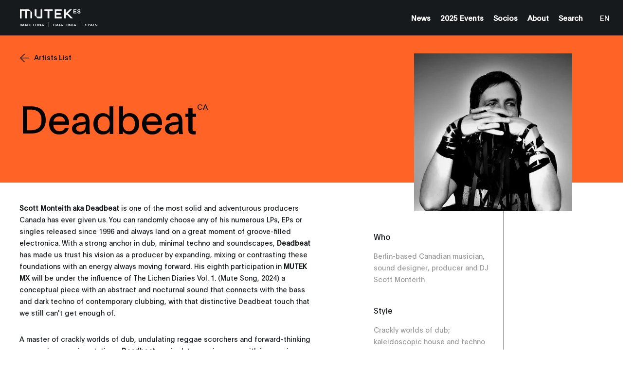

--- FILE ---
content_type: text/html; charset=UTF-8
request_url: https://barcelona.mutek.org/en/artists/deadbeat-1
body_size: 26299
content:

        
    
                
    


    

    
    
    
            
        
            
                

<!DOCTYPE html>
<html lang="en">
<head>
                <!-- Google Tag Manager -->
        <script>(function(w,d,s,l,i){w[l]=w[l]||[];w[l].push({'gtm.start':
        new Date().getTime(),event:'gtm.js'});var f=d.getElementsByTagName(s)[0],
        j=d.createElement(s),dl=l!='dataLayer'?'&l='+l:'';j.async=true;j.src=
        'https://www.googletagmanager.com/gtm.js?id='+i+dl;f.parentNode.insertBefore(j,f);
        })(window,document,'script','dataLayer','GTM-55PS9T57');</script>
        <!-- End Google Tag Manager -->

        <!-- Meta Pixel Code -->
        <script>
        !function(f,b,e,v,n,t,s)
        {if(f.fbq)return;n=f.fbq=function(){n.callMethod?
        n.callMethod.apply(n,arguments):n.queue.push(arguments)};
        if(!f._fbq)f._fbq=n;n.push=n;n.loaded=!0;n.version='2.0';
        n.queue=[];t=b.createElement(e);t.async=!0;
        t.src=v;s=b.getElementsByTagName(e)[0];
        s.parentNode.insertBefore(t,s)}(window, document,'script',
        'https://connect.facebook.net/en_US/fbevents.js');
        fbq('init', '386665138452213');
        fbq('track', 'PageView');
        </script>
        <noscript><img height="1" width="1" style="display:none"
        src="https://www.facebook.com/tr?id=386665138452213&ev=PageView&noscript=1"
        /></noscript>
        <!-- End Meta Pixel Code -->
        <meta charset="utf-8" />
    <meta http-equiv="X-UA-Compatible" content="IE=edge,chrome=1">
    <meta name="viewport" content="width=device-width, initial-scale=1.0, maximum-scale=5.0, user-scalable=yes">

    <link rel="stylesheet" href="/css/build.min.css?v=1747073327" />
    <link rel="manifest" href="/site.webmanifest">
    <link rel="shortcut icon" href="/favicon.ico" type="image/x-icon" id="faviconTag">
    <link rel="apple-touch-icon" href="/assets/favicons/apple-touch-icon.png">
    <meta name="theme-color" content="#ff6326" />
    <meta name="facebook-domain-verification" content="s64rltokrgjh4qs5ho02e2wc802h7m" />
    <title>Deadbeat | MUTEK ES</title>
    <meta name="generator" content="SEOmatic"><meta name="description" content="(Mute Song, 2024) a conceptual piece with an abstract and nocturnal sound that connects with the bass and dark techno of contemporary clubbing, with that…"><meta name="referrer" content="no-referrer-when-downgrade"><meta name="robots" content="all"><meta content="160298269878" property="fb:profile_id"><meta content="en" property="og:locale"><meta content="ca" property="og:locale:alternate"><meta content="es" property="og:locale:alternate"><meta content="MUTEK ES" property="og:site_name"><meta content="website" property="og:type"><meta content="https://barcelona.mutek.org/en/artists/deadbeat-1" property="og:url"><meta content="Deadbeat" property="og:title"><meta content="(Mute Song, 2024) a conceptual piece with an abstract and nocturnal sound that connects with the bass and dark techno of contemporary clubbing, with that…" property="og:description"><meta content="https://medias.mutek.org/artists/_1200x630_crop_center-center_82_none/deadbeat-2.jpg?mtime=1727320069" property="og:image"><meta content="1200" property="og:image:width"><meta content="630" property="og:image:height"><meta content="https://open.spotify.com/user/wtb97kj7pbbouctf1ubxu0yh2" property="og:see_also"><meta content="https://soundcloud.com/mutek-es" property="og:see_also"><meta content="https://www.instagram.com/mutekes/" property="og:see_also"><meta content="https://www.facebook.com/Mutekes/" property="og:see_also"><meta content="https://twitter.com/MUTEK_ES" property="og:see_also"><meta name="twitter:card" content="summary_large_image"><meta name="twitter:site" content="@MUTEK_ES"><meta name="twitter:creator" content="@MUTEK_ES"><meta name="twitter:title" content="Deadbeat"><meta name="twitter:description" content="(Mute Song, 2024) a conceptual piece with an abstract and nocturnal sound that connects with the bass and dark techno of contemporary clubbing, with that…"><meta name="twitter:image" content="https://medias.mutek.org/artists/_800x418_crop_center-center_82_none/deadbeat-2.jpg?mtime=1727320069"><meta name="twitter:image:width" content="800"><meta name="twitter:image:height" content="418">
    <link href="https://barcelona.mutek.org/en/artists/deadbeat-1" rel="canonical"><link href="https://barcelona.mutek.org/en" rel="home"><link href="https://barcelona.mutek.org/cat/artistes/deadbeat-1" rel="alternate" hreflang="ca"><link href="https://barcelona.mutek.org/es/artistas/deadbeat-1" rel="alternate" hreflang="es"><link href="https://barcelona.mutek.org/en/artists/deadbeat-1" rel="alternate" hreflang="en">

    
    
    <script type="text/javascript">
        var visitortime = new Date();
        var visitortimezone = -visitortime.getTimezoneOffset()/60;
        const roundTimeZone =  visitortimezone < 0 ? Math.ceil(visitortimezone) : Math.floor(visitortimezone);

        console.log(roundTimeZone, parseInt(getCookie("time_zone_refresh")), "session is : ", )

        if (roundTimeZone !== parseInt(getCookie("time_zone_refresh"))) {
            var xhr = new XMLHttpRequest();
            xhr.onreadystatechange = function() {
                if (xhr.readyState === 4 ){
                    setTimeout(() => {
                        // Si il y a bien un cookie avec ce nom et que la valeur du cookie et du client sont différentes, alors on reload.
                        //On attend un peu pour être sur que le cookie est bien set
                        if (typeof getCookie("time_zone_refresh") !== 'undefined') {
                            location.reload();
                        }
                        else {
                            console.warn('Cannot set cookie, check your navigator permission')
                            //alert("Error setting cookies, you won't have custom timezone, please be careful, check your navigator permission");
                        }
                    }, 400)
                }
            };
            xhr.open('GET', `/?time=${visitortimezone}&action=mutek/ajax/saveusertimezone`);
            xhr.send()
        }

        function getCookie(name) {
            const value = `; ${document.cookie}`;
            const parts = value.split(`; ${name}=`);
            if (parts.length === 2) return parts.pop().split(';').shift();
        }
    </script>


</head>
<body data-siteurl="https://barcelona.mutek.org/en/" data-siteid="16" data-site-timezone="Europe/Madrid">

                <!-- Google Tag Manager (noscript) -->
        <noscript><iframe src="https://www.googletagmanager.com/ns.html?id=GTM-55PS9T57"
        height="0" width="0" style="display:none;visibility:hidden"></iframe></noscript>
        <!-- End Google Tag Manager (noscript) -->
    
    <script>
        var root = document.documentElement;
        root.style.setProperty('--primary-color', '#ff6326');

                            

                            
                            
        root.style.setProperty('--primary-font-color', '#040404');
        root.style.setProperty('--secondary-color', '#3c5cfb');
        root.style.setProperty('--secondary-font-color', '#ffffff');
        root.style.setProperty('--hyperlink-color', '#000000');
    </script>

            
<header class="new-header-sticky theme-black">
                        <div class="new-header-sticky__wrapper">
            <div class="new-header-sticky__left">
                <a href="https://barcelona.mutek.org/en/" class="new-header-sticky__logo new-header-sticky__logo-big">
                                                                <svg xmlns="http://www.w3.org/2000/svg" xmlns:xlink="http://www.w3.org/1999/xlink" version="1.1" id="jdjejetseq-Layer_1" x="0px" y="0px" viewBox="0 0 115 20" style="enable-background:new 0 0 115 20;" xml:space="preserve">
<style type="text/css">
	.jdjejetseq-st0{fill:#FFFFFF;}
</style>
<path class="jdjejetseq-st0" d="M100.3,18.9L91,9.6l0,0l7.5-7.5h-4.4L87,9.2V2.1h-3.2v16.8H87v-5.3l1.8-1.8l7.1,7.1H100.3z M39.6,2.1v13.5H32  V2.1h-3.4v11.2l5.6,5.6H43V2.1H39.6z M0.8,2.1v16.9h3.4V5.4h6.5v13.5H14V5.4h6.5v13.5h3.3V7.7l-5.6-5.6H0.8z M66.1,2.1v16.9h13v-3.1  h-9.9v-3.7h8.1V8.9h-8.1V5.2h9.9V2.1H66.1z M62.3,2.1v3.2h-6.1v13.6h-3.4V5.3h-6.1V2.1H62.3z"></path>
<path class="jdjejetseq-st0" d="M114.3,4.4h-1.6c0.1-0.6-0.4-1.2-1-1.2c-0.1,0-0.2,0-0.3,0c-0.7,0-1.1,0.3-1.1,0.8s0.4,0.8,1.6,1.1  c1.4,0.3,2.6,0.7,2.6,2.3c0,1.4-1.2,2.4-2.9,2.4c-1.7,0-3-0.9-3-2.6h1.6c0,0.7,0.5,1.3,1.2,1.4c0.1,0,0.2,0,0.2,0  c0.8,0,1.3-0.4,1.3-1s-0.5-0.8-1.5-1.1c-1.4-0.4-2.7-0.7-2.7-2.3c0-1.3,1.1-2.2,2.8-2.2C113.3,2,114.2,2.8,114.3,4.4"></path>
<polygon class="jdjejetseq-st0" points="101.2,2.1 101.2,9.6 107,9.6 107,8.2 102.6,8.2 102.6,6.6 106.2,6.6 106.2,5.2 102.6,5.2 102.6,3.5   107,3.5 107,2.1 "></polygon>
</svg>

                                    </a>
                <div class="new-header-sticky__left-city">
                    <span class="new-header-sticky__left-city--city">Barcelona</span>
                                            <span class="new-header-sticky__left-city--province">Catalonia</span>
                                        <span class="new-header-sticky__left-city--country">Spain</span>
                </div>
                <div class="new-header-sticky__left-mobile">
                                                                                                                                                                                                                                                                                        <a class="new-header-sticky__left-mobile--search" href=""><span><svg width="10" height="10" viewBox="0 0 10 10" fill="none" xmlns="http://www.w3.org/2000/svg">
    <path
        d="M10 9.45018L7.42754 6.84539C7.92772 6.23517 8.24597 5.49336 8.34509 4.70672C8.4442 3.92008 8.32007 3.12112 7.98722 2.40329C7.65437 1.68545 7.12656 1.07842 6.46551 0.653169C5.80446 0.227922 5.0375 0.00204371 4.25433 0.00194982C3.70184 -0.0151425 3.1516 0.080283 2.63622 0.282567C2.12084 0.484851 1.65083 0.789873 1.25406 1.17954C0.857287 1.56922 0.541838 2.0356 0.326419 2.55103C0.111001 3.06647 0 3.62046 0 4.18015C0 4.73984 0.111001 5.29383 0.326419 5.80927C0.541838 6.32471 0.857287 6.79109 1.25406 7.18076C1.65083 7.57043 2.12084 7.87545 2.63622 8.07774C3.1516 8.28002 3.70184 8.37545 4.25433 8.35835C5.21561 8.36028 6.14684 8.01928 6.88455 7.3952L9.45701 10L10 9.45018ZM4.25433 7.57848C3.58984 7.57925 2.94006 7.38038 2.38724 7.00705C1.83442 6.63372 1.40342 6.10271 1.14877 5.48123C0.894134 4.85975 0.827308 4.17575 0.956757 3.5158C1.08621 2.85585 1.40611 2.24962 1.87597 1.77385C2.34584 1.29808 2.94454 0.974153 3.5963 0.843077C4.24806 0.712001 4.92357 0.779667 5.53733 1.03751C6.15109 1.29535 6.67551 1.73178 7.04421 2.29155C7.4129 2.85131 7.6093 3.50926 7.60854 4.1821C7.6065 5.08224 7.25246 5.94493 6.62387 6.58143C5.99527 7.21792 5.1433 7.57642 4.25433 7.57848Z"
        fill="white" />
</svg></span><span></span></a>

                    <span class="new-header-sticky__left-mobile--languages">
                        <a href="https://barcelona.mutek.org/en/artists/deadbeat-1" data-lang="en" class="lang-switcher-link new-header-sticky__language-switcher new-header-sticky__label"><span>EN</span></a>
                                                    <span class="links-container__languages-others">
                                                                    <a href="https://barcelona.mutek.org/es/artistas/deadbeat-1" data-lang="es" class="lang-switcher-link new-header-sticky__language-switcher new-header-sticky__label no-router"><span>ES</span></a>
                                                                    <a href="https://barcelona.mutek.org/cat/artistes/deadbeat-1" data-lang="ca" class="lang-switcher-link new-header-sticky__language-switcher new-header-sticky__label no-router"><span>CA</span></a>
                                                            </span>
                                            </span>
                </div>
                <a class="back-to-main-js"><svg width="33" height="34" viewBox="0 0 33 34" fill="none" xmlns="http://www.w3.org/2000/svg">
    <path d="M33 16.8849H0.999999M0.999999 16.8849L17 1M0.999999 16.8849L17 33" stroke="white" />
</svg></a>
            </div>
            <div class="new-header-sticky__right">
                <div  class="new-header-sticky__right-links-container">
                                                                                            <a class="new-header-sticky__right-links-container--links has-sub-menu" href="https://barcelona.mutek.org/en/news"   ><span>News</span></a>
                                                                                                <a class="new-header-sticky__right-links-container--links has-sub-menu" href="https://barcelona.mutek.org/en/schedule/all-year-round"   ><span>2025 Events</span></a>
                                                                                                <a class="new-header-sticky__right-links-container--links has-sub-menu" href="https://barcelona.mutek.org/en/partners"   ><span>Socios</span></a>
                                                                                                <a class="new-header-sticky__right-links-container--links has-sub-menu" href="https://barcelona.mutek.org/en/vision/about"   ><span>About</span></a>
                                                                                                <a class="new-header-sticky__right-links-container--links has-sub-menu" href="https://barcelona.mutek.org/en/search"   ><span>Search</span></a>
                                                            </div>
                <div  class="new-header-sticky__right-links-container" >
                                        <span class="links-container__languages">
                        <a href="https://barcelona.mutek.org/en/artists/deadbeat-1" data-lang="en" class="lang-switcher-link new-header-sticky__language-switcher new-header-sticky__label"><span>EN</span></a>
                                                    <span class="links-container__languages-others">
                                                                    <a href="https://barcelona.mutek.org/es/artistas/deadbeat-1" data-lang="es" class="lang-switcher-link new-header-sticky__language-switcher new-header-sticky__label no-router"><span>ES</span></a>
                                                                    <a href="https://barcelona.mutek.org/cat/artistes/deadbeat-1" data-lang="ca" class="lang-switcher-link new-header-sticky__language-switcher new-header-sticky__label no-router"><span>CA</span></a>
                                                            </span>
                                            </span>
                </div>

            </div>
            <a href="#" class="header-sticky__menu-toggle no-router">
                <span class="header-sticky__label header-sticky__label-open">Open menu</span>
                <span class="header-sticky__label header-sticky__label-close">Close menu</span>
                <div class="header-sticky__menu-circle">
                    <div class="menu-btn-container">
    <div class="bg-button-circle" ></div>
    <div class="bg-button-open">
        <div class="corner corner-left-top">
            <div class="border border-before">
                <span class="border-inner"></span>
            </div>
            <div class="border border-after">
                <span class="border-inner"></span>
            </div>
        </div>
        <div class="corner corner-right-top">
            <div class="border border-before">
                <span class="border-inner"></span>
            </div>
            <div class="border border-after">
                <span class="border-inner"></span>
            </div>
        </div>
        <div class="corner corner-right-bottom">
            <div class="border border-before">
                <span class="border-inner"></span>
            </div>
            <div class="border border-after">
                <span class="border-inner"></span>
            </div>
        </div>
        <div class="corner corner-left-bottom">
            <div class="border border-before">
                <span class="border-inner"></span>
            </div>
            <div class="border border-after">
                <span class="border-inner"></span>
            </div>
        </div>
    </div>
    <div class="menu-btns-containers">
        <div class="menu-btns">
            <div class="dot"></div>
            <div class="cross-wrapper">
                <div class="cross">
                    <div class="cross-line cross-line-1">
                        <div class="half-cross-line half-cross-line-1"></div>
                        <div class="half-cross-line half-cross-line-2"></div>
                    </div>
                    <div class="cross-line cross-line-2">
                        <div class="half-cross-line half-cross-line-1"></div>
                        <div class="half-cross-line half-cross-line-2"></div>
                    </div>
                </div>
            </div>
        </div>
    </div>
</div>                </div>
            </a>
        </div>
                                    
        <div class="top-nav-program-js"></div>
    </header>

        <nav class="mobile-nav-main">
        <div class="mobile-nav-main__wrapper">
            <div class="mobile-nav-main__nav">
                <ul class="mobile-nav-main__nav-links">
                                            <li>
                                                                                                <a class="mobile-nav-main__nav-links--link" href="https://barcelona.mutek.org/en/news" ><span>News</span></a>
                                                                                    </li>
                                            <li>
                                                                                                <a class="mobile-nav-main__nav-links--link" href="https://barcelona.mutek.org/en/schedule/all-year-round" ><span>2025 Events</span></a>
                                                                                    </li>
                                            <li>
                                                                                                <a class="mobile-nav-main__nav-links--link" href="https://barcelona.mutek.org/en/partners" ><span>Socios</span></a>
                                                                                    </li>
                                            <li>
                                                                                                <a class="mobile-nav-main__nav-links--link" href="https://barcelona.mutek.org/en/vision/about" ><span>About</span></a>
                                                                                    </li>
                                            <li>
                                                                                                <a class="mobile-nav-main__nav-links--link" href="https://barcelona.mutek.org/en/search" ><span>Search</span></a>
                                                                                    </li>
                                    </ul>
            </div>
        </div>
        <div class="mobile-nav-main__bg">
                            <span class="line line-1"></span>
                            <span class="line line-2"></span>
                            <span class="line line-3"></span>
                            <span class="line line-4"></span>
                            <span class="line line-5"></span>
                            <span class="line line-6"></span>
                            <span class="line line-7"></span>
                            <span class="line line-8"></span>
                            <span class="line line-9"></span>
                            <span class="line line-10"></span>
                            <span class="line line-11"></span>
                            <span class="line line-12"></span>
                            <span class="line line-13"></span>
                            <span class="line line-14"></span>
                            <span class="line line-15"></span>
                            <span class="line line-16"></span>
                            <span class="line line-17"></span>
                            <span class="line line-18"></span>
                            <span class="line line-19"></span>
                            <span class="line line-20"></span>
                    </div>
    </nav>

<div class="transition">
    <div class="transition__bg">
        <div class="transition__loading"></div>
                    <span class="transition__line transition__line-1"></span>
                    <span class="transition__line transition__line-2"></span>
                    <span class="transition__line transition__line-3"></span>
                    <span class="transition__line transition__line-4"></span>
                    <span class="transition__line transition__line-5"></span>
                    <span class="transition__line transition__line-6"></span>
                    <span class="transition__line transition__line-7"></span>
                    <span class="transition__line transition__line-8"></span>
                    <span class="transition__line transition__line-9"></span>
                    <span class="transition__line transition__line-10"></span>
                    <span class="transition__line transition__line-11"></span>
                    <span class="transition__line transition__line-12"></span>
                    <span class="transition__line transition__line-13"></span>
                    <span class="transition__line transition__line-14"></span>
                    <span class="transition__line transition__line-15"></span>
                    <span class="transition__line transition__line-16"></span>
                    <span class="transition__line transition__line-17"></span>
                    <span class="transition__line transition__line-18"></span>
                    <span class="transition__line transition__line-19"></span>
                    <span class="transition__line transition__line-20"></span>
                <div class="transition__logo">
            <div>
                                                                                                                                <span><svg xmlns="http://www.w3.org/2000/svg" id="mrqdqcqowd-Calque_1" data-name="Calque 1" viewBox="0 0 43 35">
  <defs>
    <style>.mrqdqcqowd-cls-1{fill:#fff;}</style>
  </defs>
  <path class="mrqdqcqowd-cls-1" d="M1.67,7.18V27.59H5.76V11.26h7.88V27.59h4.09V11.26h7.88V27.59H29.7V14.31L22.56,7.18Z"></path>
  <path class="mrqdqcqowd-cls-1" d="M41,21.37h-1.9a1.38,1.38,0,0,0-1.57-1.49c-.83,0-1.38.41-1.38,1s.54.93,2,1.28c1.7.42,3.18.87,3.18,2.83,0,1.72-1.42,2.86-3.53,2.86s-3.66-1.12-3.66-3.17h1.93c0,1.09.6,1.66,1.75,1.66,1,0,1.56-.44,1.56-1.16s-.58-1-1.86-1.28c-1.7-.43-3.25-.84-3.25-2.82,0-1.58,1.36-2.67,3.34-2.67C39.87,18.4,41,19.42,41,21.37Z"></path>
  <polygon class="mrqdqcqowd-cls-1" points="34.3 7.16 34.3 16.2 41.31 16.2 41.31 14.53 35.99 14.53 35.99 12.57 40.31 12.57 40.31 10.84 35.99 10.84 35.99 8.82 41.3 8.82 41.3 7.16 34.3 7.16"></polygon>
</svg>
</span>
                                                                                <span><svg xmlns="http://www.w3.org/2000/svg" id="mrqdqcqowd-Calque_1" data-name="Calque 1" viewBox="0 0 43 35">
  <defs>
    <style>.mrqdqcqowd-cls-1{fill:#fff;}</style>
  </defs>
  <path class="mrqdqcqowd-cls-1" d="M1.67,7.18V27.59H5.76V11.26h7.88V27.59h4.09V11.26h7.88V27.59H29.7V14.31L22.56,7.18Z"></path>
  <path class="mrqdqcqowd-cls-1" d="M41,21.37h-1.9a1.38,1.38,0,0,0-1.57-1.49c-.83,0-1.38.41-1.38,1s.54.93,2,1.28c1.7.42,3.18.87,3.18,2.83,0,1.72-1.42,2.86-3.53,2.86s-3.66-1.12-3.66-3.17h1.93c0,1.09.6,1.66,1.75,1.66,1,0,1.56-.44,1.56-1.16s-.58-1-1.86-1.28c-1.7-.43-3.25-.84-3.25-2.82,0-1.58,1.36-2.67,3.34-2.67C39.87,18.4,41,19.42,41,21.37Z"></path>
  <polygon class="mrqdqcqowd-cls-1" points="34.3 7.16 34.3 16.2 41.31 16.2 41.31 14.53 35.99 14.53 35.99 12.57 40.31 12.57 40.31 10.84 35.99 10.84 35.99 8.82 41.3 8.82 41.3 7.16 34.3 7.16"></polygon>
</svg>
</span>
                                                                                <span><svg xmlns="http://www.w3.org/2000/svg" id="mrqdqcqowd-Calque_1" data-name="Calque 1" viewBox="0 0 43 35">
  <defs>
    <style>.mrqdqcqowd-cls-1{fill:#fff;}</style>
  </defs>
  <path class="mrqdqcqowd-cls-1" d="M1.67,7.18V27.59H5.76V11.26h7.88V27.59h4.09V11.26h7.88V27.59H29.7V14.31L22.56,7.18Z"></path>
  <path class="mrqdqcqowd-cls-1" d="M41,21.37h-1.9a1.38,1.38,0,0,0-1.57-1.49c-.83,0-1.38.41-1.38,1s.54.93,2,1.28c1.7.42,3.18.87,3.18,2.83,0,1.72-1.42,2.86-3.53,2.86s-3.66-1.12-3.66-3.17h1.93c0,1.09.6,1.66,1.75,1.66,1,0,1.56-.44,1.56-1.16s-.58-1-1.86-1.28c-1.7-.43-3.25-.84-3.25-2.82,0-1.58,1.36-2.67,3.34-2.67C39.87,18.4,41,19.42,41,21.37Z"></path>
  <polygon class="mrqdqcqowd-cls-1" points="34.3 7.16 34.3 16.2 41.31 16.2 41.31 14.53 35.99 14.53 35.99 12.57 40.31 12.57 40.31 10.84 35.99 10.84 35.99 8.82 41.3 8.82 41.3 7.16 34.3 7.16"></polygon>
</svg>
</span>
                                                                                <span><svg xmlns="http://www.w3.org/2000/svg" id="mrqdqcqowd-Calque_1" data-name="Calque 1" viewBox="0 0 43 35">
  <defs>
    <style>.mrqdqcqowd-cls-1{fill:#fff;}</style>
  </defs>
  <path class="mrqdqcqowd-cls-1" d="M1.67,7.18V27.59H5.76V11.26h7.88V27.59h4.09V11.26h7.88V27.59H29.7V14.31L22.56,7.18Z"></path>
  <path class="mrqdqcqowd-cls-1" d="M41,21.37h-1.9a1.38,1.38,0,0,0-1.57-1.49c-.83,0-1.38.41-1.38,1s.54.93,2,1.28c1.7.42,3.18.87,3.18,2.83,0,1.72-1.42,2.86-3.53,2.86s-3.66-1.12-3.66-3.17h1.93c0,1.09.6,1.66,1.75,1.66,1,0,1.56-.44,1.56-1.16s-.58-1-1.86-1.28c-1.7-.43-3.25-.84-3.25-2.82,0-1.58,1.36-2.67,3.34-2.67C39.87,18.4,41,19.42,41,21.37Z"></path>
  <polygon class="mrqdqcqowd-cls-1" points="34.3 7.16 34.3 16.2 41.31 16.2 41.31 14.53 35.99 14.53 35.99 12.57 40.31 12.57 40.31 10.84 35.99 10.84 35.99 8.82 41.3 8.82 41.3 7.16 34.3 7.16"></polygon>
</svg>
</span>
                                                                                <span><svg xmlns="http://www.w3.org/2000/svg" id="mrqdqcqowd-Calque_1" data-name="Calque 1" viewBox="0 0 43 35">
  <defs>
    <style>.mrqdqcqowd-cls-1{fill:#fff;}</style>
  </defs>
  <path class="mrqdqcqowd-cls-1" d="M1.67,7.18V27.59H5.76V11.26h7.88V27.59h4.09V11.26h7.88V27.59H29.7V14.31L22.56,7.18Z"></path>
  <path class="mrqdqcqowd-cls-1" d="M41,21.37h-1.9a1.38,1.38,0,0,0-1.57-1.49c-.83,0-1.38.41-1.38,1s.54.93,2,1.28c1.7.42,3.18.87,3.18,2.83,0,1.72-1.42,2.86-3.53,2.86s-3.66-1.12-3.66-3.17h1.93c0,1.09.6,1.66,1.75,1.66,1,0,1.56-.44,1.56-1.16s-.58-1-1.86-1.28c-1.7-.43-3.25-.84-3.25-2.82,0-1.58,1.36-2.67,3.34-2.67C39.87,18.4,41,19.42,41,21.37Z"></path>
  <polygon class="mrqdqcqowd-cls-1" points="34.3 7.16 34.3 16.2 41.31 16.2 41.31 14.53 35.99 14.53 35.99 12.57 40.31 12.57 40.31 10.84 35.99 10.84 35.99 8.82 41.3 8.82 41.3 7.16 34.3 7.16"></polygon>
</svg>
</span>
                                                </div>
        </div>
        <div class="transition__title">
            <span></span>
        </div>
    </div>
    </div>

<div class="slider-cursor">
    <div class="slider-cursor__container">
        <span class="slider-cursor__left"><svg xmlns="http://www.w3.org/2000/svg" viewBox="0 0 100.66 100.71"><defs><style>.cls-1-arrow-big{fill:none;stroke:#161a1d;stroke-miterlimit:10}</style></defs><g id="Calque_2" data-name="Calque 2"><g id="Calque_1-2" data-name="Calque 1"><path class="cls-1-arrow-big" d="M100 50.35H0m50-50l49.91 50-50 50M99.94 50.35H0"/><path class="cls-1-arrow-big" d="M49.97.35l49.97 50-49.97 50"/></g></g></svg></span>
        <span class="slider-cursor__right"><svg xmlns="http://www.w3.org/2000/svg" viewBox="0 0 100.66 100.71"><defs><style>.cls-1-arrow-big{fill:none;stroke:#161a1d;stroke-miterlimit:10}</style></defs><g id="Calque_2" data-name="Calque 2"><g id="Calque_1-2" data-name="Calque 1"><path class="cls-1-arrow-big" d="M100 50.35H0m50-50l49.91 50-50 50M99.94 50.35H0"/><path class="cls-1-arrow-big" d="M49.97.35l49.97 50-49.97 50"/></g></g></svg></span>
    </div>
</div>        <span class="svg arrow-nav arrow-nav--right hide-arrow hide-arrow-scroll"><svg xmlns="http://www.w3.org/2000/svg" viewBox="0 0 25 24"><g fill="none" fill-rule="evenodd"><path stroke="#161A1D" d="M12 4l9 8.5-9 8.5"/></g></svg></span>
<span class="svg arrow-nav arrow-nav--left hide-arrow hide-arrow-scroll"><svg xmlns="http://www.w3.org/2000/svg" viewBox="0 0 25 24"><g fill="none" fill-rule="evenodd"><path stroke="#161A1D" d="M12 4l9 8.5-9 8.5"/></g></svg></span>    
        <div class="languages"  data-url-es="https://barcelona.mutek.org/es/artistas/deadbeat-1" data-url-ca="https://barcelona.mutek.org/cat/artistes/deadbeat-1"></div>

    <div id="wrap">
        <div class="transition-container-inview"></div>
        <main class="router-container">
                
            
            
    <div class="view view__artist-single artist-single" data-router-namespace="artist-single">
            <div class="artist-single__wrapper" data-header-color="black">
            
            
    
                
                
    
                

<div class="hero-single"
    data-hero-color="black"
    data-header-color="black"
    data-imgs="https://medias.mutek.org/transforms/artists/2989415/deadbeat-2_b23fdf208511eaca9b37cbcddcab0d04.jpg"
    >
    <div class="hero-single__wrapper">
        <a href="/en/artists" class="hero-single__back">
            <svg xmlns="http://www.w3.org/2000/svg" viewBox="0 0 13 12"><defs/><g fill="none" fill-rule="evenodd" stroke="#F8F8F8"><path d="M0 6.05h11.648M5.9.2512L11.6488 6l-5.748 5.748"/></g></svg><span>Artists List</span>
        </a>

        <div class="hero-single__title-new">
            <h1 class="hero-single__title-new--title">Deadbeat<sup>CA</sup></h1>
                    </div>
        <div class="hero-single__image">
                                                    <div class="hero-single__image-wrapper">
                                                                    
                    
                
                
                
    
    
    
                
    
    <picture>
                    <source sizes="(max-width: 768px) 100vw, 40vw" data-srcset="https://medias.mutek.org/transforms/artists/2989415/deadbeat-2_b23fdf208511eaca9b37cbcddcab0d04_b23fdf208511eaca9b37cbcddcab0d04.webp 400w" type="image/webp">
                <img
             class="black-and-white lazyload"              alt="Deadbeat&lt;sup&gt;CA&lt;/sup&gt;"             data-src="data:image/svg+xml;charset=utf-8,%3Csvg%20xmlns%3D%27http%3A%2F%2Fwww.w3.org%2F2000%2Fsvg%27%20width%3D%271%27%20height%3D%271%27%20style%3D%27background%3Atransparent%27%2F%3E"
            sizes="(max-width: 768px) 100vw, 40vw"
            data-srcset="https://medias.mutek.org/transforms/artists/2989415/deadbeat-2_b23fdf208511eaca9b37cbcddcab0d04_b23fdf208511eaca9b37cbcddcab0d04.jpg 400w"
                    >
    </picture>
            </div>
        </div>


        
    </div>

            <div class="hero-single__row hero-single__row--artist">
    <h5 class="artist-single__sidebar-title">Deadbeat<sup>CA</sup></h5>
            
</div>    </div>
            <div class="artist-single__content-wrapper single__content-wrapper">
                <div class="artist-single__container">
                    <div class="artist-single__container__left">
                        <div class="artist-single__intro">
    <div class="artist-single__wysiwyg">
            <div class="artist-single__wysiwyg-wrapper">
            <div class="wysiwyg">
                                    <p><strong>Scott Monteith aka Deadbeat</strong> is one of the most solid and adventurous producers Canada has ever given us. You can randomly choose any of his numerous LPs, EPs or singles released since 1996 and always land on a great moment of groove-filled electronica. With a strong anchor in dub, minimal techno and soundscapes, <strong>Deadbeat</strong> has made us trust his vision as a producer by expanding, mixing or contrasting these foundations with an energy always moving forward. His eighth participation in <strong>MUTEK MX</strong> will be under the influence of The Lichen Diaries Vol. 1. (Mute Song, 2024) a conceptual piece with an abstract and nocturnal sound that connects with the bass and dark techno of contemporary clubbing, with that distinctive Deadbeat touch that we still can't get enough of.<br /></p>
                                <p>A master of crackly worlds of dub, undulating reggae scorchers and forward-thinking percussive experimentations, <strong>Deadbeat</strong> manipulates sonic space with impressive technical command and melodic dexterity. Whether crafting kaleidoscopic house and chugging deep techno or tar-thick, impossibly weighty minimalism, his output is at once soft and hard.</p>
<p>Best known by his <strong>Deadbeat</strong> moniker, <strong>Monteith</strong> spent a few years sharpening his focus in Montréal before taking up residence in Berlin. Since the early aughts, he has produced countless EPs as well as ten studio albums of dub-laden, minimal electronics for standout labels such as Echocord and Wagon Repair. His also founded his own BLKRTZ imprint, in a move inspired by his past experiences with community-minded labels like ~scape. Extremely tight quality control, astonishing sound design and adventurous digital production techniques have made him a household name in the areas of techno and dub-inflected electronic music. On his latest full length, 2018’s Wax Poetic For This Our Great Resolve, Deadbeat gets political, crafting expansive, dubwise rhythms around anti-Trump “monologues of hope” from 17 different contributors.</p>
            </div>
             <div class="artist-single__socials">
                                                        <a href="https://www.facebook.com/deadeat.music/" target="_blank"><svg xmlns="http://www.w3.org/2000/svg" xmlns:xlink="http://www.w3.org/1999/xlink" viewBox="0 0 13 20"><path transform="translate(-6 -2)"  id="a" d="M9.93 22l-.03-8.75H6V9.5h3.9V7c0-3.374 2.173-5 5.303-5 1.5 0 2.788.107 3.164.155v3.526l-2.171.001c-1.703 0-2.032.778-2.032 1.92V9.5H19l-1.3 3.75h-3.536V22H9.93z"/></svg></a>
                                                                                                        <a href="https://soundcloud.com/deadbeat" target="_blank"><svg xmlns="http://www.w3.org/2000/svg" viewBox="0 0 22 11"><defs/><path fill="#F5F5F5" fill-rule="evenodd" d="M13.4924.5c2.4947 0 4.5398 2.019 4.7551 4.5928l.197-.0778c.2674-.0932.5531-.1439.8497-.1439l.1649.0052C20.8767 4.9663 22 6.2085 22 7.7273l-.005.174c-.0851 1.4963-1.262 2.682-2.701 2.682l-.6254-.0003c-1.5827-.0008-5.689-.0031-6.665-.0041l-.2104-.0003-.067-.015c-.1287-.0444-.2234-.1728-.2252-.3226V1.1772l.0043-.0667c.0162-.1244.0812-.1977.2562-.2692l.2293-.0864C12.4573.5932 12.9692.5 13.4924.5zM10.024 1.7235l.063.0078c.1217.0305.214.1471.2162.2856l.1179 5.8987-.1179 2.3676-.0084.0672c-.0307.1295-.141.2262-.2708.2262l-.063-.0077c-.1217-.0305-.2141-.1468-.2162-.2842l-.0008-.019c-.01-.2236-.1045-2.3485-.1045-2.352l.1053-5.8966c.0024-.162.1275-.2936.2792-.2936zm-.928.961l.0593.0072c.114.0279.1982.1349.201.2663l.1306 4.9574-.1306 2.385-.008.0616c-.0284.122-.1297.2101-.2522.2101l-.0594-.007c-.1144-.028-.1989-.1348-.2013-.265l-.1164-2.385.1164-4.9566c.0028-.1538.1176-.274.2607-.274zm-3.6412.3216l.0568.0097c.0716.0253.1245.097.1285.1841l.1817 4.7137-.1817 2.4627-.0116.0619c-.0265.0774-.0945.132-.1737.132l-.0572-.0098c-.072-.0252-.1248-.097-.128-.183l-.1611-2.4638.1609-4.7137c.0042-.1086.0856-.1938.1854-.1938zm1.8064-.6052l.0583.0082c.0927.0269.1612.1165.1644.2258L7.64 7.9144l-.1562 2.422v.001l-.0096.0624c-.0279.099-.1123.17-.213.17l-.0584-.0082c-.093-.0267-.1615-.116-.1643-.2242l-.1388-2.4233.1386-5.2792c.0033-.1314.1012-.234.2228-.234zm.9138.1156l.0634.009c.101.029.1752.1261.1782.2447L8.56 7.9146 8.416 10.314l.0007.0012-.01.0665c-.0297.1082-.1217.1857-.2316.1857l-.0638-.009c-.1014-.029-.1756-.1261-.178-.2435l-.1277-2.4.1275-5.1447c.0028-.1423.109-.2537.2418-.2537zm-1.8204.0767l.053.0074c.0845.0245.1472.1062.151.206l.1687 5.1075-.169 2.4375-.009.0574c-.0258.091-.1032.1561-.1949.1561l-.0533-.0075c-.085-.0245-.1477-.1062-.1507-.2052l-.1497-2.4385.1497-5.107c.0036-.1199.0933-.2137.2042-.2137zM4.5618 3.9026l.0507.0087c.0641.0228.1117.0874.1159.1653l.1947 3.8363-.1947 2.4794-.0108.0546c-.0242.0694-.0852.1185-.1558.1185l-.0509-.0088c-.0643-.0226-.1118-.087-.1154-.1645l-.1722-2.4792.1722-3.8363c.0043-.0974.0776-.174.1663-.174zm6.386-2.7334l.0674.0083c.1301.0326.2285.1572.2305.305l.1327 6.4339-.1327 2.3351-.0088.0691c-.0323.1385-.1502.2418-.289.2418l-.0677-.0083c-.1304-.0325-.2287-.1567-.2305-.3029l-.1223-2.3348.122-6.4334c.0024-.173.1359-.3138.2984-.3138zm-7.2713 4.231l.045.0075c.0566.0197.0981.0756.1026.1453L4.032 7.912l-.2078 2.4797-.01.0494c-.0218.0615-.075.1039-.1376.1039l-.0454-.0076c-.057-.0197-.0983-.076-.1025-.146L3.3457 7.912l.183-2.3578c.0049-.0877.0683-.1539.1478-.1539zM2.798 5.236l.0387.0066c.049.0172.0855.066.0903.127l.2205 2.5424-.2205 2.4592-.0093.0431c-.0194.0537-.0658.0905-.1197.0905l-.0391-.0066c-.0494-.0172-.086-.066-.0901-.127l-.194-2.4592.194-2.5419c.0055-.0766.061-.134.1292-.134zm-.8714.0876l.0405.0085c.0375.0166.0648.0558.07.1054l.233 2.474-.2332 2.384-.012.0456c-.0185.0412-.0553.068-.0983.068l-.041-.0085c-.0378-.0165-.065-.056-.0693-.1055L1.611 7.9114l.2053-2.474c.006-.0659.0523-.1139.1103-.1139zm-.8643.4088l.0328.0069c.0305.0133.0531.0452.0588.0868l.2458 2.0851-.246 2.0396-.011.0379c-.016.034-.0458.0557-.0804.0557l-.0332-.007C.9982 10.0236.9754 9.991.9708 9.95l-.2163-2.039.0022-.0208.214-2.0643c.0064-.0542.045-.0937.0916-.0937zm-.8132.7983l.0315.0067c.0293.013.0512.044.0563.084L.5276 7.911l-.1907 1.268-.0104.0365c-.0153.0328-.044.0536-.0774.0536l-.0323-.0066c-.0299-.013-.0515-.044-.056-.084L0 7.911l.1609-1.2896c.006-.0534.0423-.091.0882-.091z"/></svg></a>
                                                                                                                    <span class="before-socials"></span>
                            </div>
                            <div class="social-spacer"></div>
                                                            </div>

        
        
            </div>
</div>                        <div class="artist-single__information info-mobile">
                            <div class="artist-single__information-wrapper">
                                
                                                                                                            <div class="artist-single__information-row wysiwyg">
                                            <h6>Who</h6>
                                                                                            <p>Berlin-based Canadian musician, sound designer, producer and DJ Scott Monteith</p>
                                                                                    </div>
                                                                                                                                                <div class="artist-single__information-row wysiwyg">
                                            <h6>Labels</h6>
                                                                                            <p>Scape, Wagon Repair, BLKRTZ, Cynosure, Air Texture, My Favorite Robot, Echocord</p>
                                                                                    </div>
                                                                                                                                                <div class="artist-single__information-row wysiwyg">
                                            <h6>Latest</h6>
                                                                                            <p>Wax Poetic For This Our Great Resolve (2018), Wail Ball &amp; Cry (2018</p>
                                                                                    </div>
                                                                                                                                                                                                                    <div class="artist-single__information-row wysiwyg">
                                            <h6>More</h6>
                                                                                            <p>From 1999 to 2003, this certified music technology junkie took on various roles for Montréal-based company Applied Acoustics Systems, makers of a range of critically acclaimed software synthesizers. The experience left him with a passion for the development of new creative interfaces</p>
                                                                                    </div>
                                                                                                                                                                                                                                                                                                                                                                                                                                                                                                                                                                                                                                                                                                                                                                                                                                                                                                            </div>
                        </div>
                                                    <div class="artist-single__flexible">
                                                            </div>
                                            </div>
                    <div class="artist-single__sidebar sidebar-single">
        <div class="artist-single__information">
        <div class="artist-single__information-wrapper left-column-js wysiwyg">
                                                                
                                                <div class="artist-single__information-row wysiwyg">
                        <h6>Who</h6>
                                                    <p>Berlin-based Canadian musician, sound designer, producer and DJ Scott Monteith</p>
                                            </div>
                                                                                        <div class="artist-single__information-row wysiwyg">
                            <h6>Style</h6>
                                                                                        <p>Crackly worlds of dub; kaleidoscopic house and techno mutations; snap-clap digital dancehall</p>
                                                    </div>
                                                                                    <div class="artist-single__information-row wysiwyg">
                        <h6>Labels</h6>
                                                    <p>Scape, Wagon Repair, BLKRTZ, Cynosure, Air Texture, My Favorite Robot, Echocord</p>
                                            </div>
                                                                <div class="artist-single__information-row wysiwyg">
                        <h6>Latest</h6>
                                                    <p>Wax Poetic For This Our Great Resolve (2018), Wail Ball &amp; Cry (2018</p>
                                            </div>
                                                                                            <div class="artist-single__information-row wysiwyg">
                        <h6>More</h6>
                                                    <p>From 1999 to 2003, this certified music technology junkie took on various roles for Montréal-based company Applied Acoustics Systems, makers of a range of critically acclaimed software synthesizers. The experience left him with a passion for the development of new creative interfaces</p>
                                            </div>
                                                                                                                                                                                                                                                                                                                                                                                                            </div>
    </div>
            <div class="artist-single__sidebar-wrapper sidebar-wrapper-js">
            
            
            
                    </div>
    </div>
                </div>
            </div>
                                                                    
                                            <div class="artist-single__related-artists">
                    <a href="/en/artists">    <div class="banner    banner-with-link" data-header-color="black">
                    <span class="banner__label">MORE ARTISTS</span>
            <span class="banner__arrow"><svg xmlns="http://www.w3.org/2000/svg" viewBox="0 0 13 12"><defs/><g fill="none" fill-rule="evenodd" stroke="#F8F8F8"><path d="M0 6.05h11.648M5.9.2512L11.6488 6l-5.748 5.748"/></g></svg></span>
                    <span class="banner__label">MORE ARTISTS</span>
            <span class="banner__arrow"><svg xmlns="http://www.w3.org/2000/svg" viewBox="0 0 13 12"><defs/><g fill="none" fill-rule="evenodd" stroke="#F8F8F8"><path d="M0 6.05h11.648M5.9.2512L11.6488 6l-5.748 5.748"/></g></svg></span>
                    <span class="banner__label">MORE ARTISTS</span>
            <span class="banner__arrow"><svg xmlns="http://www.w3.org/2000/svg" viewBox="0 0 13 12"><defs/><g fill="none" fill-rule="evenodd" stroke="#F8F8F8"><path d="M0 6.05h11.648M5.9.2512L11.6488 6l-5.748 5.748"/></g></svg></span>
                    <span class="banner__label">MORE ARTISTS</span>
            <span class="banner__arrow"><svg xmlns="http://www.w3.org/2000/svg" viewBox="0 0 13 12"><defs/><g fill="none" fill-rule="evenodd" stroke="#F8F8F8"><path d="M0 6.05h11.648M5.9.2512L11.6488 6l-5.748 5.748"/></g></svg></span>
                    <span class="banner__label">MORE ARTISTS</span>
            <span class="banner__arrow"><svg xmlns="http://www.w3.org/2000/svg" viewBox="0 0 13 12"><defs/><g fill="none" fill-rule="evenodd" stroke="#F8F8F8"><path d="M0 6.05h11.648M5.9.2512L11.6488 6l-5.748 5.748"/></g></svg></span>
                    <span class="banner__label">MORE ARTISTS</span>
            <span class="banner__arrow"><svg xmlns="http://www.w3.org/2000/svg" viewBox="0 0 13 12"><defs/><g fill="none" fill-rule="evenodd" stroke="#F8F8F8"><path d="M0 6.05h11.648M5.9.2512L11.6488 6l-5.748 5.748"/></g></svg></span>
                    <span class="banner__label">MORE ARTISTS</span>
            <span class="banner__arrow"><svg xmlns="http://www.w3.org/2000/svg" viewBox="0 0 13 12"><defs/><g fill="none" fill-rule="evenodd" stroke="#F8F8F8"><path d="M0 6.05h11.648M5.9.2512L11.6488 6l-5.748 5.748"/></g></svg></span>
                    <span class="banner__label">MORE ARTISTS</span>
            <span class="banner__arrow"><svg xmlns="http://www.w3.org/2000/svg" viewBox="0 0 13 12"><defs/><g fill="none" fill-rule="evenodd" stroke="#F8F8F8"><path d="M0 6.05h11.648M5.9.2512L11.6488 6l-5.748 5.748"/></g></svg></span>
                    <span class="banner__label">MORE ARTISTS</span>
            <span class="banner__arrow"><svg xmlns="http://www.w3.org/2000/svg" viewBox="0 0 13 12"><defs/><g fill="none" fill-rule="evenodd" stroke="#F8F8F8"><path d="M0 6.05h11.648M5.9.2512L11.6488 6l-5.748 5.748"/></g></svg></span>
                    <span class="banner__label">MORE ARTISTS</span>
            <span class="banner__arrow"><svg xmlns="http://www.w3.org/2000/svg" viewBox="0 0 13 12"><defs/><g fill="none" fill-rule="evenodd" stroke="#F8F8F8"><path d="M0 6.05h11.648M5.9.2512L11.6488 6l-5.748 5.748"/></g></svg></span>
                    <span class="banner__label">MORE ARTISTS</span>
            <span class="banner__arrow"><svg xmlns="http://www.w3.org/2000/svg" viewBox="0 0 13 12"><defs/><g fill="none" fill-rule="evenodd" stroke="#F8F8F8"><path d="M0 6.05h11.648M5.9.2512L11.6488 6l-5.748 5.748"/></g></svg></span>
                    <span class="banner__label">MORE ARTISTS</span>
            <span class="banner__arrow"><svg xmlns="http://www.w3.org/2000/svg" viewBox="0 0 13 12"><defs/><g fill="none" fill-rule="evenodd" stroke="#F8F8F8"><path d="M0 6.05h11.648M5.9.2512L11.6488 6l-5.748 5.748"/></g></svg></span>
                    <span class="banner__label">MORE ARTISTS</span>
            <span class="banner__arrow"><svg xmlns="http://www.w3.org/2000/svg" viewBox="0 0 13 12"><defs/><g fill="none" fill-rule="evenodd" stroke="#F8F8F8"><path d="M0 6.05h11.648M5.9.2512L11.6488 6l-5.748 5.748"/></g></svg></span>
                    <span class="banner__label">MORE ARTISTS</span>
            <span class="banner__arrow"><svg xmlns="http://www.w3.org/2000/svg" viewBox="0 0 13 12"><defs/><g fill="none" fill-rule="evenodd" stroke="#F8F8F8"><path d="M0 6.05h11.648M5.9.2512L11.6488 6l-5.748 5.748"/></g></svg></span>
                    <span class="banner__label">MORE ARTISTS</span>
            <span class="banner__arrow"><svg xmlns="http://www.w3.org/2000/svg" viewBox="0 0 13 12"><defs/><g fill="none" fill-rule="evenodd" stroke="#F8F8F8"><path d="M0 6.05h11.648M5.9.2512L11.6488 6l-5.748 5.748"/></g></svg></span>
                    <span class="banner__label">MORE ARTISTS</span>
            <span class="banner__arrow"><svg xmlns="http://www.w3.org/2000/svg" viewBox="0 0 13 12"><defs/><g fill="none" fill-rule="evenodd" stroke="#F8F8F8"><path d="M0 6.05h11.648M5.9.2512L11.6488 6l-5.748 5.748"/></g></svg></span>
                    <span class="banner__label">MORE ARTISTS</span>
            <span class="banner__arrow"><svg xmlns="http://www.w3.org/2000/svg" viewBox="0 0 13 12"><defs/><g fill="none" fill-rule="evenodd" stroke="#F8F8F8"><path d="M0 6.05h11.648M5.9.2512L11.6488 6l-5.748 5.748"/></g></svg></span>
                <div class="banner__border"></div>
    </div>
</a>                    <div class="related-artists">
    <div class="related-artists__wrapper">
                    

<a class="artists-single swiper-slide" href="https://barcelona.mutek.org/en/artists/sian-fan" data-single-title="Sian Fan<sup>UK</sup>">
        <div class="artists-single__image ">

        
                
                
                
                
    
    
                
    
    <picture>
                    <source sizes="(max-width: 768px) 100vw, 40vw" data-srcset="https://medias.mutek.org/transforms/artists/2222212/SianFan_Photog_AlinaZumHebel_aca6d5d4f2c1c62a2ba93ede5227e423.webp 400w" type="image/webp">
                <img
             class="lazyload"              alt="Sian Fan"             data-src="data:image/svg+xml;charset=utf-8,%3Csvg%20xmlns%3D%27http%3A%2F%2Fwww.w3.org%2F2000%2Fsvg%27%20width%3D%271%27%20height%3D%271%27%20style%3D%27background%3Atransparent%27%2F%3E"
            sizes="(max-width: 768px) 100vw, 40vw"
            data-srcset="https://medias.mutek.org/transforms/artists/2222212/SianFan_Photog_AlinaZumHebel_aca6d5d4f2c1c62a2ba93ede5227e423.JPG 400w"
                    >
    </picture>

        
                
                
                
                
    
    
                
    
    <picture>
                    <source sizes="(max-width: 768px) 100vw, 40vw" data-srcset="https://medias.mutek.org/transforms/artists/2222212/SianFan_Photog_AlinaZumHebel_b23fdf208511eaca9b37cbcddcab0d04.webp 400w" type="image/webp">
                <img
             class="black-and-white lazyload"              alt="Sian Fan"             data-src="data:image/svg+xml;charset=utf-8,%3Csvg%20xmlns%3D%27http%3A%2F%2Fwww.w3.org%2F2000%2Fsvg%27%20width%3D%271%27%20height%3D%271%27%20style%3D%27background%3Atransparent%27%2F%3E"
            sizes="(max-width: 768px) 100vw, 40vw"
            data-srcset="https://medias.mutek.org/transforms/artists/2222212/SianFan_Photog_AlinaZumHebel_b23fdf208511eaca9b37cbcddcab0d04.JPG 400w"
                    >
    </picture>

                    <span class="artists-single__label">Installation</span>
             
         
    </div>
    <!-- Change order title -->
            <h4 class="artists-single__title"><span>Sian Fan</span><sup>UK</sup></h4>
                    <span class="artists-single__company"></span>
                
    <div class="artists-single__wysiwyg wysiwyg">
            </div>
</a>                    

<a class="artists-single swiper-slide" href="https://barcelona.mutek.org/en/artists/honeydrip" data-single-title="Honeydrip, Emma Forgues &amp; King Shadrock<sup>CA/QC</sup>">
        <div class="artists-single__image ">

        
                
                
                
                
    
    
                
    
    <picture>
                    <source sizes="(max-width: 768px) 100vw, 40vw" data-srcset="https://medias.mutek.org/transforms/artists/2849074/Honeydrip-Emma-Forgues-King-Shadrock_aca6d5d4f2c1c62a2ba93ede5227e423.webp 400w" type="image/webp">
                <img
             class="lazyload"              alt="Honeydrip, Emma Forgues &amp; King Shadrock"             data-src="data:image/svg+xml;charset=utf-8,%3Csvg%20xmlns%3D%27http%3A%2F%2Fwww.w3.org%2F2000%2Fsvg%27%20width%3D%271%27%20height%3D%271%27%20style%3D%27background%3Atransparent%27%2F%3E"
            sizes="(max-width: 768px) 100vw, 40vw"
            data-srcset="https://medias.mutek.org/transforms/artists/2849074/Honeydrip-Emma-Forgues-King-Shadrock_aca6d5d4f2c1c62a2ba93ede5227e423.jpg 400w"
                    >
    </picture>

        
                
                
                
                
    
    
                
    
    <picture>
                    <source sizes="(max-width: 768px) 100vw, 40vw" data-srcset="https://medias.mutek.org/transforms/artists/2849074/Honeydrip-Emma-Forgues-King-Shadrock_b23fdf208511eaca9b37cbcddcab0d04.webp 400w" type="image/webp">
                <img
             class="black-and-white lazyload"              alt="Honeydrip, Emma Forgues &amp; King Shadrock"             data-src="data:image/svg+xml;charset=utf-8,%3Csvg%20xmlns%3D%27http%3A%2F%2Fwww.w3.org%2F2000%2Fsvg%27%20width%3D%271%27%20height%3D%271%27%20style%3D%27background%3Atransparent%27%2F%3E"
            sizes="(max-width: 768px) 100vw, 40vw"
            data-srcset="https://medias.mutek.org/transforms/artists/2849074/Honeydrip-Emma-Forgues-King-Shadrock_b23fdf208511eaca9b37cbcddcab0d04.jpg 400w"
                    >
    </picture>

                    <span class="artists-single__label">DJ set</span>
             
         
    </div>
    <!-- Change order title -->
            <h4 class="artists-single__title"><span>Honeydrip, Emma Forgues &amp; King Shadrock</span><sup>CA/QC</sup></h4>
                    <span class="artists-single__company"></span>
                
    <div class="artists-single__wysiwyg wysiwyg">
            </div>
</a>                    

<a class="artists-single swiper-slide" href="https://barcelona.mutek.org/en/artists/grand-river" data-single-title="Grand River<sup>IT/NL</sup>">
        <div class="artists-single__image ">

        
                
                
                
                
    
    
                
    
    <picture>
                    <source sizes="(max-width: 768px) 100vw, 40vw" data-srcset="https://medias.mutek.org/transforms/artists/1695970/01_GRAND_RIVER_-_Ph_Kasia_Kim-Zacharko_LANDSCAPE_aca6d5d4f2c1c62a2ba93ede5227e423.webp 400w" type="image/webp">
                <img
             class="lazyload"              alt="Grand River"             data-src="data:image/svg+xml;charset=utf-8,%3Csvg%20xmlns%3D%27http%3A%2F%2Fwww.w3.org%2F2000%2Fsvg%27%20width%3D%271%27%20height%3D%271%27%20style%3D%27background%3Atransparent%27%2F%3E"
            sizes="(max-width: 768px) 100vw, 40vw"
            data-srcset="https://medias.mutek.org/transforms/artists/1695970/01_GRAND_RIVER_-_Ph_Kasia_Kim-Zacharko_LANDSCAPE_aca6d5d4f2c1c62a2ba93ede5227e423.jpg 400w"
                    >
    </picture>

        
                
                
                
                
    
    
                
    
    <picture>
                    <source sizes="(max-width: 768px) 100vw, 40vw" data-srcset="https://medias.mutek.org/transforms/artists/1695970/01_GRAND_RIVER_-_Ph_Kasia_Kim-Zacharko_LANDSCAPE_b23fdf208511eaca9b37cbcddcab0d04.webp 400w" type="image/webp">
                <img
             class="black-and-white lazyload"              alt="Grand River"             data-src="data:image/svg+xml;charset=utf-8,%3Csvg%20xmlns%3D%27http%3A%2F%2Fwww.w3.org%2F2000%2Fsvg%27%20width%3D%271%27%20height%3D%271%27%20style%3D%27background%3Atransparent%27%2F%3E"
            sizes="(max-width: 768px) 100vw, 40vw"
            data-srcset="https://medias.mutek.org/transforms/artists/1695970/01_GRAND_RIVER_-_Ph_Kasia_Kim-Zacharko_LANDSCAPE_b23fdf208511eaca9b37cbcddcab0d04.jpg 400w"
                    >
    </picture>

                    <span class="artists-single__label">Live A/V + Speaker</span>
             
         
    </div>
    <!-- Change order title -->
            <h4 class="artists-single__title"><span>Grand River</span><sup>IT/NL</sup></h4>
                    <span class="artists-single__company"></span>
                
    <div class="artists-single__wysiwyg wysiwyg">
            </div>
</a>                    

<a class="artists-single swiper-slide" href="https://barcelona.mutek.org/en/artists/romeo-poirier-ohme" data-single-title="Roméo Poirier &amp; Ohme<sup>BE</sup>">
        <div class="artists-single__image ">

        
                
                
                
                
    
    
                
    
    <picture>
                    <source sizes="(max-width: 768px) 100vw, 40vw" data-srcset="https://medias.mutek.org/transforms/artists/2415891/PXL_20230630_125333265_aca6d5d4f2c1c62a2ba93ede5227e423.webp 400w" type="image/webp">
                <img
             class="lazyload"              alt="Roméo Poirier &amp; Ohme"             data-src="data:image/svg+xml;charset=utf-8,%3Csvg%20xmlns%3D%27http%3A%2F%2Fwww.w3.org%2F2000%2Fsvg%27%20width%3D%271%27%20height%3D%271%27%20style%3D%27background%3Atransparent%27%2F%3E"
            sizes="(max-width: 768px) 100vw, 40vw"
            data-srcset="https://medias.mutek.org/transforms/artists/2415891/PXL_20230630_125333265_aca6d5d4f2c1c62a2ba93ede5227e423.jpeg 400w"
                    >
    </picture>

        
                
                
                
                
    
    
                
    
    <picture>
                    <source sizes="(max-width: 768px) 100vw, 40vw" data-srcset="https://medias.mutek.org/transforms/artists/2415891/PXL_20230630_125333265_b23fdf208511eaca9b37cbcddcab0d04.webp 400w" type="image/webp">
                <img
             class="black-and-white lazyload"              alt="Roméo Poirier &amp; Ohme"             data-src="data:image/svg+xml;charset=utf-8,%3Csvg%20xmlns%3D%27http%3A%2F%2Fwww.w3.org%2F2000%2Fsvg%27%20width%3D%271%27%20height%3D%271%27%20style%3D%27background%3Atransparent%27%2F%3E"
            sizes="(max-width: 768px) 100vw, 40vw"
            data-srcset="https://medias.mutek.org/transforms/artists/2415891/PXL_20230630_125333265_b23fdf208511eaca9b37cbcddcab0d04.jpeg 400w"
                    >
    </picture>

                    <span class="artists-single__label">Live A/V</span>
             
         
    </div>
    <!-- Change order title -->
            <h4 class="artists-single__title"><span>Roméo Poirier &amp; Ohme</span><sup>BE</sup></h4>
                    <span class="artists-single__company"></span>
                
    <div class="artists-single__wysiwyg wysiwyg">
            </div>
</a>            </div>
    
    
<a href="/en/artists"
    class="btn btn-externe btn-black related-back-link-css  btn-no-icon"
        data-type="externe"
    >
    <span class="btn-label">Artists List</span>
        </a></div>                </div>
            
                
    
            </div>

        


<div class="footer-twocol" data-header-color="white">
    <div class="footer-twocol__wrapper">
                                    <div class="footer-twocol__col footer-twocol__col-left with-bg-image" data-header-color="white">
                                                                <div class="footer-twocol__col-bg">
                                
                
                
                
                
    
    
                
    
    <picture>
                    <source sizes="70vw" data-srcset="https://medias.mutek.org/transforms/barcelonauploads/2474821/Daito_perf_36afbdb9190cf9e52731d8ad176a0bbb.webp 400w, https://medias.mutek.org/transforms/barcelonauploads/2474821/Daito_perf_d3a0975052f718387377f67255770b95.webp 600w, https://medias.mutek.org/transforms/barcelonauploads/2474821/Daito_perf_e1295191996e07d00aa125e824d9ba91.webp 800w, https://medias.mutek.org/transforms/barcelonauploads/2474821/Daito_perf_8f142cd90d9abb8f0678bd0ba1416813.webp 1000w" type="image/webp">
                <img
             class=" overlay lazyload"              alt="Daito perf"             data-src="data:image/svg+xml;charset=utf-8,%3Csvg%20xmlns%3D%27http%3A%2F%2Fwww.w3.org%2F2000%2Fsvg%27%20width%3D%271%27%20height%3D%271%27%20style%3D%27background%3Atransparent%27%2F%3E"
            sizes="70vw"
            data-srcset="https://medias.mutek.org/transforms/barcelonauploads/2474821/Daito_perf_36afbdb9190cf9e52731d8ad176a0bbb.png 400w, https://medias.mutek.org/transforms/barcelonauploads/2474821/Daito_perf_d3a0975052f718387377f67255770b95.png 600w, https://medias.mutek.org/transforms/barcelonauploads/2474821/Daito_perf_e1295191996e07d00aa125e824d9ba91.png 800w, https://medias.mutek.org/transforms/barcelonauploads/2474821/Daito_perf_8f142cd90d9abb8f0678bd0ba1416813.png 1000w"
             data-amplitude=-150         >
    </picture>
                            <div class="footer-twocol__col-bg--overlay"></div>
                        </div>
                                        <div class="footer-twocol__col-content">
                                                    <h4 class="footer-twocol__title">MUTEK Network</h4>
                                                                            <p class="footer-twocol__text">Explore the news of our satellite editions around the globe.</p>
                                                                                                                
                
<a href="http://mutek.org/"
    class="btn btn-external btn-white   "
    target="_blank"    data-type="external"
    >
    <span class="btn-label">Discover</span>
                <span class="btn__svg"><svg xmlns="http://www.w3.org/2000/svg" viewBox="0 0 24.85 24.85"><defs><style>.cls-1-arrow-external{fill:none;stroke:#000;stroke-miterlimit:10;}</style></defs><g id="Calque_1-2" data-name="Calque 1"><line class="cls-1-arrow-external" x1="0.35" y1="24.5" x2="24.35" y2="0.5"/><polyline class="cls-1-arrow-external" points="24.35 24.4 24.35 0.5 0.46 0.5"/></g></svg></span>
        </a>                    </div>
                                    </div>
                            <div class="footer-twocol__col footer-twocol__col-right with-bg-image" data-header-color="white">
                                                                <div class="footer-twocol__col-bg">
                                
                
                
                
                
    
    
                
    
    <picture>
                    <source sizes="70vw" data-srcset="https://medias.mutek.org/transforms/barcelonauploads/2397402/Bildschirmfoto-2023-03-02-um-17.55.05-1400x827_36afbdb9190cf9e52731d8ad176a0bbb.webp 400w, https://medias.mutek.org/transforms/barcelonauploads/2397402/Bildschirmfoto-2023-03-02-um-17.55.05-1400x827_d3a0975052f718387377f67255770b95.webp 600w, https://medias.mutek.org/transforms/barcelonauploads/2397402/Bildschirmfoto-2023-03-02-um-17.55.05-1400x827_e1295191996e07d00aa125e824d9ba91.webp 800w, https://medias.mutek.org/transforms/barcelonauploads/2397402/Bildschirmfoto-2023-03-02-um-17.55.05-1400x827_8f142cd90d9abb8f0678bd0ba1416813.webp 1000w" type="image/webp">
                <img
             class=" overlay lazyload"              alt="Bildschirmfoto 2023 03 02 um 17 55 05 1400x827"             data-src="data:image/svg+xml;charset=utf-8,%3Csvg%20xmlns%3D%27http%3A%2F%2Fwww.w3.org%2F2000%2Fsvg%27%20width%3D%271%27%20height%3D%271%27%20style%3D%27background%3Atransparent%27%2F%3E"
            sizes="70vw"
            data-srcset="https://medias.mutek.org/transforms/barcelonauploads/2397402/Bildschirmfoto-2023-03-02-um-17.55.05-1400x827_36afbdb9190cf9e52731d8ad176a0bbb.png 400w, https://medias.mutek.org/transforms/barcelonauploads/2397402/Bildschirmfoto-2023-03-02-um-17.55.05-1400x827_d3a0975052f718387377f67255770b95.png 600w, https://medias.mutek.org/transforms/barcelonauploads/2397402/Bildschirmfoto-2023-03-02-um-17.55.05-1400x827_e1295191996e07d00aa125e824d9ba91.png 800w, https://medias.mutek.org/transforms/barcelonauploads/2397402/Bildschirmfoto-2023-03-02-um-17.55.05-1400x827_8f142cd90d9abb8f0678bd0ba1416813.png 1000w"
             data-amplitude=-150         >
    </picture>
                            <div class="footer-twocol__col-bg--overlay"></div>
                        </div>
                                        <div class="footer-twocol__col-content">
                                                    <h4 class="footer-twocol__title">Newsletter</h4>
                                                                            <p class="footer-twocol__text">News about concerts, shows, festivals, discounts and all the relevant information about MUTEK.ES.</p>
                                                                                                                
                
<a href="http://eepurl.com/bfnSAv"
    class="btn btn-external btn-white   "
        data-type="external"
    >
    <span class="btn-label">Subscribe</span>
                <span class="btn__svg"><svg xmlns="http://www.w3.org/2000/svg" viewBox="0 0 24.85 24.85"><defs><style>.cls-1-arrow-external{fill:none;stroke:#000;stroke-miterlimit:10;}</style></defs><g id="Calque_1-2" data-name="Calque 1"><line class="cls-1-arrow-external" x1="0.35" y1="24.5" x2="24.35" y2="0.5"/><polyline class="cls-1-arrow-external" points="24.35 24.4 24.35 0.5 0.46 0.5"/></g></svg></span>
        </a>                    </div>
                                    </div>
                        </div>
</div>

<footer class="footer-main footer-main__desktop">
    <div class="footer-main__wrapper">
        <div class="footer-main__logos no-events">

            <div class="footer-main__logos-left">
                <span class="footer-main__line footer-main__line--vertical"></span>
                                <div class="logo-swiper swiper-container">
                    <div class="swiper-wrapper">
                                                                                    <a href="" class="no-router swiper-slide" target="_blank">
                                        
                
                
                
                
    
    
                
    
    <picture>
                    <source sizes="30vw" data-srcset="https://medias.mutek.org/transforms/barcelonauploads/2348259/ESTRELLA_W_3ee0a43611431b21c3188695bb3db77e.webp 300w" type="image/webp">
                <img
             class="lazyload"              alt="ESTRELLA W"             data-src="data:image/svg+xml;charset=utf-8,%3Csvg%20xmlns%3D%27http%3A%2F%2Fwww.w3.org%2F2000%2Fsvg%27%20width%3D%271%27%20height%3D%271%27%20style%3D%27background%3Atransparent%27%2F%3E"
            sizes="30vw"
            data-srcset="https://medias.mutek.org/transforms/barcelonauploads/2348259/ESTRELLA_W_3ee0a43611431b21c3188695bb3db77e.png 300w"
                    >
    </picture>
                                                                    </a>
                                                            <a href="http://www.roca.com" class="no-router swiper-slide" target="_blank">
                                        
                
                
                
                
    
    
                
    
    <picture>
                    <source sizes="30vw" data-srcset="https://medias.mutek.org/transforms/barcelonauploads/2372190/ROCA_W_300X300_3ee0a43611431b21c3188695bb3db77e.webp 300w" type="image/webp">
                <img
             class="lazyload"              alt="ROCA W 300 X300"             data-src="data:image/svg+xml;charset=utf-8,%3Csvg%20xmlns%3D%27http%3A%2F%2Fwww.w3.org%2F2000%2Fsvg%27%20width%3D%271%27%20height%3D%271%27%20style%3D%27background%3Atransparent%27%2F%3E"
            sizes="30vw"
            data-srcset="https://medias.mutek.org/transforms/barcelonauploads/2372190/ROCA_W_300X300_3ee0a43611431b21c3188695bb3db77e.png 300w"
                    >
    </picture>
                                                                    </a>
                                                            <a href="https://www.nitsa.com" class="no-router swiper-slide" target="_blank">
                                        
                
                
                
                
    
    
                
    
    <picture>
                    <source sizes="30vw" data-srcset="https://medias.mutek.org/transforms/barcelonauploads/2348279/NITSA_W_3ee0a43611431b21c3188695bb3db77e.webp 300w" type="image/webp">
                <img
             class="lazyload"              alt="NITSA W"             data-src="data:image/svg+xml;charset=utf-8,%3Csvg%20xmlns%3D%27http%3A%2F%2Fwww.w3.org%2F2000%2Fsvg%27%20width%3D%271%27%20height%3D%271%27%20style%3D%27background%3Atransparent%27%2F%3E"
            sizes="30vw"
            data-srcset="https://medias.mutek.org/transforms/barcelonauploads/2348279/NITSA_W_3ee0a43611431b21c3188695bb3db77e.png 300w"
                    >
    </picture>
                                                                    </a>
                                                            <a href="https://www.primaverasound.com/" class="no-router swiper-slide" target="_blank">
                                        
                
                
                
                
    
    
                
    
    <picture>
                    <source sizes="30vw" data-srcset="https://medias.mutek.org/transforms/barcelonauploads/2348269/PRIMAVERA_SOUND_W_3ee0a43611431b21c3188695bb3db77e.webp 300w" type="image/webp">
                <img
             class="lazyload"              alt="PRIMAVERA SOUND W"             data-src="data:image/svg+xml;charset=utf-8,%3Csvg%20xmlns%3D%27http%3A%2F%2Fwww.w3.org%2F2000%2Fsvg%27%20width%3D%271%27%20height%3D%271%27%20style%3D%27background%3Atransparent%27%2F%3E"
            sizes="30vw"
            data-srcset="https://medias.mutek.org/transforms/barcelonauploads/2348269/PRIMAVERA_SOUND_W_3ee0a43611431b21c3188695bb3db77e.png 300w"
                    >
    </picture>
                                                                    </a>
                                                            <a href="https://www.sala-apolo.com" class="no-router swiper-slide" target="_blank">
                                        
                
                
                
                
    
    
                
    
    <picture>
                    <source sizes="30vw" data-srcset="https://medias.mutek.org/transforms/barcelonauploads/2348263/APOLO_W_3ee0a43611431b21c3188695bb3db77e.webp 300w" type="image/webp">
                <img
             class="lazyload"              alt="APOLO W"             data-src="data:image/svg+xml;charset=utf-8,%3Csvg%20xmlns%3D%27http%3A%2F%2Fwww.w3.org%2F2000%2Fsvg%27%20width%3D%271%27%20height%3D%271%27%20style%3D%27background%3Atransparent%27%2F%3E"
            sizes="30vw"
            data-srcset="https://medias.mutek.org/transforms/barcelonauploads/2348263/APOLO_W_3ee0a43611431b21c3188695bb3db77e.png 300w"
                    >
    </picture>
                                                                    </a>
                                                            <a href="http://www.good2b.es" class="no-router swiper-slide" target="_blank">
                                        
                
                
                
                
    
    
                
    
    <picture>
                    <source sizes="30vw" data-srcset="https://medias.mutek.org/transforms/barcelonauploads/2372174/GOOD2B_W_300X300_3ee0a43611431b21c3188695bb3db77e.webp 300w" type="image/webp">
                <img
             class="lazyload"              alt="GOOD2 B W 300 X300"             data-src="data:image/svg+xml;charset=utf-8,%3Csvg%20xmlns%3D%27http%3A%2F%2Fwww.w3.org%2F2000%2Fsvg%27%20width%3D%271%27%20height%3D%271%27%20style%3D%27background%3Atransparent%27%2F%3E"
            sizes="30vw"
            data-srcset="https://medias.mutek.org/transforms/barcelonauploads/2372174/GOOD2B_W_300X300_3ee0a43611431b21c3188695bb3db77e.png 300w"
                    >
    </picture>
                                                                    </a>
                                                            <a href="https://icec.gencat.cat/ca/inici" class="no-router swiper-slide" target="_blank">
                                        
                
                
                
                
    
    
                
    
    <picture>
                    <source sizes="30vw" data-srcset="https://medias.mutek.org/transforms/barcelonauploads/2231839/01-ICEC_3ee0a43611431b21c3188695bb3db77e.webp 300w" type="image/webp">
                <img
             class="lazyload"              alt="01 ICEC"             data-src="data:image/svg+xml;charset=utf-8,%3Csvg%20xmlns%3D%27http%3A%2F%2Fwww.w3.org%2F2000%2Fsvg%27%20width%3D%271%27%20height%3D%271%27%20style%3D%27background%3Atransparent%27%2F%3E"
            sizes="30vw"
            data-srcset="https://medias.mutek.org/transforms/barcelonauploads/2231839/01-ICEC_3ee0a43611431b21c3188695bb3db77e.png 300w"
                    >
    </picture>
                                                                    </a>
                                                            <a href="https://www.barcelona.cat/barcelonacultura/es/icub" class="no-router swiper-slide" target="_blank">
                                        
                
                
                
                
    
    
                
    
    <picture>
                    <source sizes="30vw" data-srcset="https://medias.mutek.org/transforms/barcelonauploads/2231859/08-logo-icub-thegem-person_2023-12-20-093650_tbag_3ee0a43611431b21c3188695bb3db77e.webp 300w" type="image/webp">
                <img
             class="lazyload"              alt="08 logo icub thegem person"             data-src="data:image/svg+xml;charset=utf-8,%3Csvg%20xmlns%3D%27http%3A%2F%2Fwww.w3.org%2F2000%2Fsvg%27%20width%3D%271%27%20height%3D%271%27%20style%3D%27background%3Atransparent%27%2F%3E"
            sizes="30vw"
            data-srcset="https://medias.mutek.org/transforms/barcelonauploads/2231859/08-logo-icub-thegem-person_2023-12-20-093650_tbag_3ee0a43611431b21c3188695bb3db77e.png 300w"
                    >
    </picture>
                                                                    </a>
                                                            <a href="https://www.international.gouv.qc.ca/ca/barcelone" class="no-router swiper-slide" target="_blank">
                                        
                
                
                
                
    
    
                
    
    <picture>
                    <source sizes="30vw" data-srcset="https://medias.mutek.org/transforms/barcelonauploads/2231846/04-Quebec_3ee0a43611431b21c3188695bb3db77e.webp 300w" type="image/webp">
                <img
             class="lazyload"              alt="04 Quebec"             data-src="data:image/svg+xml;charset=utf-8,%3Csvg%20xmlns%3D%27http%3A%2F%2Fwww.w3.org%2F2000%2Fsvg%27%20width%3D%271%27%20height%3D%271%27%20style%3D%27background%3Atransparent%27%2F%3E"
            sizes="30vw"
            data-srcset="https://medias.mutek.org/transforms/barcelonauploads/2231846/04-Quebec_3ee0a43611431b21c3188695bb3db77e.png 300w"
                    >
    </picture>
                                                                    </a>
                                                            <a href="https://www.calq.gouv.qc.ca/" class="no-router swiper-slide" target="_blank">
                                        
                
                
                
                
    
    
                
    
    <picture>
                    <source sizes="30vw" data-srcset="https://medias.mutek.org/transforms/barcelonauploads/2368185/CALQ_W_3ee0a43611431b21c3188695bb3db77e.webp 300w" type="image/webp">
                <img
             class="lazyload"              alt="CALQ W"             data-src="data:image/svg+xml;charset=utf-8,%3Csvg%20xmlns%3D%27http%3A%2F%2Fwww.w3.org%2F2000%2Fsvg%27%20width%3D%271%27%20height%3D%271%27%20style%3D%27background%3Atransparent%27%2F%3E"
            sizes="30vw"
            data-srcset="https://medias.mutek.org/transforms/barcelonauploads/2368185/CALQ_W_3ee0a43611431b21c3188695bb3db77e.png 300w"
                    >
    </picture>
                                                                    </a>
                                                            <a href="https://www.xnquebec.co/" class="no-router swiper-slide" target="_blank">
                                        
                
                
                
                
    
    
                
    
    <picture>
                    <source sizes="30vw" data-srcset="https://medias.mutek.org/transforms/barcelonauploads/2368181/XN_QUEBEC_W_3ee0a43611431b21c3188695bb3db77e.webp 300w" type="image/webp">
                <img
             class="lazyload"              alt="XN QUEBEC W"             data-src="data:image/svg+xml;charset=utf-8,%3Csvg%20xmlns%3D%27http%3A%2F%2Fwww.w3.org%2F2000%2Fsvg%27%20width%3D%271%27%20height%3D%271%27%20style%3D%27background%3Atransparent%27%2F%3E"
            sizes="30vw"
            data-srcset="https://medias.mutek.org/transforms/barcelonauploads/2368181/XN_QUEBEC_W_3ee0a43611431b21c3188695bb3db77e.png 300w"
                    >
    </picture>
                                                                    </a>
                                                            <a href="https://www.britishcouncil.es/en" class="no-router swiper-slide" target="_blank">
                                        
                
                
                
                
    
    
                
    
    <picture>
                    <source sizes="30vw" data-srcset="https://medias.mutek.org/transforms/barcelonauploads/2231852/05-British-Council_3ee0a43611431b21c3188695bb3db77e.webp 300w" type="image/webp">
                <img
             class="lazyload"              alt="05 British Council"             data-src="data:image/svg+xml;charset=utf-8,%3Csvg%20xmlns%3D%27http%3A%2F%2Fwww.w3.org%2F2000%2Fsvg%27%20width%3D%271%27%20height%3D%271%27%20style%3D%27background%3Atransparent%27%2F%3E"
            sizes="30vw"
            data-srcset="https://medias.mutek.org/transforms/barcelonauploads/2231852/05-British-Council_3ee0a43611431b21c3188695bb3db77e.png 300w"
                    >
    </picture>
                                                                    </a>
                                                            <a href="https://www.fundacionjapon.es/es/" class="no-router swiper-slide" target="_blank">
                                        
                
                
                
                
    
    
                
    
    <picture>
                    <source sizes="30vw" data-srcset="https://medias.mutek.org/transforms/barcelonauploads/2373325/Japan-Foundation_W_300X300_3ee0a43611431b21c3188695bb3db77e.webp 300w" type="image/webp">
                <img
             class="lazyload"              alt="Japan Foundation W 300 X300"             data-src="data:image/svg+xml;charset=utf-8,%3Csvg%20xmlns%3D%27http%3A%2F%2Fwww.w3.org%2F2000%2Fsvg%27%20width%3D%271%27%20height%3D%271%27%20style%3D%27background%3Atransparent%27%2F%3E"
            sizes="30vw"
            data-srcset="https://medias.mutek.org/transforms/barcelonauploads/2373325/Japan-Foundation_W_300X300_3ee0a43611431b21c3188695bb3db77e.png 300w"
                    >
    </picture>
                                                                    </a>
                                                            <a href="https://iicbarcellona.esteri.it/it/" class="no-router swiper-slide" target="_blank">
                                        
                
                
                
                
    
    
                
    
    <picture>
                    <source sizes="30vw" data-srcset="https://medias.mutek.org/transforms/barcelonauploads/2367219/IstitutoItaliano_W_3ee0a43611431b21c3188695bb3db77e.webp 300w" type="image/webp">
                <img
             class="lazyload"              alt="Istituto Italiano W"             data-src="data:image/svg+xml;charset=utf-8,%3Csvg%20xmlns%3D%27http%3A%2F%2Fwww.w3.org%2F2000%2Fsvg%27%20width%3D%271%27%20height%3D%271%27%20style%3D%27background%3Atransparent%27%2F%3E"
            sizes="30vw"
            data-srcset="https://medias.mutek.org/transforms/barcelonauploads/2367219/IstitutoItaliano_W_3ee0a43611431b21c3188695bb3db77e.png 300w"
                    >
    </picture>
                                                                    </a>
                                                            <a href="https://wbm.be/fr" class="no-router swiper-slide" target="_blank">
                                        
                
                
                
                
    
    
                
    
    <picture>
                    <source sizes="30vw" data-srcset="https://medias.mutek.org/transforms/barcelonauploads/2367208/Wallonie_W_3ee0a43611431b21c3188695bb3db77e.webp 300w" type="image/webp">
                <img
             class="lazyload"              alt="Wallonie W"             data-src="data:image/svg+xml;charset=utf-8,%3Csvg%20xmlns%3D%27http%3A%2F%2Fwww.w3.org%2F2000%2Fsvg%27%20width%3D%271%27%20height%3D%271%27%20style%3D%27background%3Atransparent%27%2F%3E"
            sizes="30vw"
            data-srcset="https://medias.mutek.org/transforms/barcelonauploads/2367208/Wallonie_W_3ee0a43611431b21c3188695bb3db77e.png 300w"
                    >
    </picture>
                                                                    </a>
                                                            <a href="https://www.accioncultural.es/" class="no-router swiper-slide" target="_blank">
                                        
                
                
                
                
    
    
                
    
    <picture>
                    <source sizes="30vw" data-srcset="https://medias.mutek.org/transforms/barcelonauploads/2368188/ACE_PICE_W_3ee0a43611431b21c3188695bb3db77e.webp 300w" type="image/webp">
                <img
             class="lazyload"              alt="ACE PICE W"             data-src="data:image/svg+xml;charset=utf-8,%3Csvg%20xmlns%3D%27http%3A%2F%2Fwww.w3.org%2F2000%2Fsvg%27%20width%3D%271%27%20height%3D%271%27%20style%3D%27background%3Atransparent%27%2F%3E"
            sizes="30vw"
            data-srcset="https://medias.mutek.org/transforms/barcelonauploads/2368188/ACE_PICE_W_3ee0a43611431b21c3188695bb3db77e.png 300w"
                    >
    </picture>
                                                                    </a>
                                                            <a href="https://www.baued.es/" class="no-router swiper-slide" target="_blank">
                                        
                
                
                
                
    
    
                
    
    <picture>
                    <source sizes="30vw" data-srcset="https://medias.mutek.org/transforms/barcelonauploads/2368192/BAU_W_3ee0a43611431b21c3188695bb3db77e.webp 300w" type="image/webp">
                <img
             class="lazyload"              alt="BAU W"             data-src="data:image/svg+xml;charset=utf-8,%3Csvg%20xmlns%3D%27http%3A%2F%2Fwww.w3.org%2F2000%2Fsvg%27%20width%3D%271%27%20height%3D%271%27%20style%3D%27background%3Atransparent%27%2F%3E"
            sizes="30vw"
            data-srcset="https://medias.mutek.org/transforms/barcelonauploads/2368192/BAU_W_3ee0a43611431b21c3188695bb3db77e.png 300w"
                    >
    </picture>
                                                                    </a>
                                                            <a href="https://www.lavanguardia.com" class="no-router swiper-slide" target="_blank">
                                        
                
                
                
                
    
    
                
    
    <picture>
                    <source sizes="30vw" data-srcset="https://medias.mutek.org/transforms/barcelonauploads/2231893/vanguardia-logo_3ee0a43611431b21c3188695bb3db77e.webp 300w" type="image/webp">
                <img
             class="lazyload"              alt="Vanguardia logo"             data-src="data:image/svg+xml;charset=utf-8,%3Csvg%20xmlns%3D%27http%3A%2F%2Fwww.w3.org%2F2000%2Fsvg%27%20width%3D%271%27%20height%3D%271%27%20style%3D%27background%3Atransparent%27%2F%3E"
            sizes="30vw"
            data-srcset="https://medias.mutek.org/transforms/barcelonauploads/2231893/vanguardia-logo_3ee0a43611431b21c3188695bb3db77e.png 300w"
                    >
    </picture>
                                                                    </a>
                            
                                                                                                                            <a href="" class="no-router swiper-slide" target="_blank">
                                            
                
                
                
                
    
    
                
    
    <picture>
                    <source sizes="30vw" data-srcset="https://medias.mutek.org/transforms/barcelonauploads/2348259/ESTRELLA_W_3ee0a43611431b21c3188695bb3db77e.webp 300w" type="image/webp">
                <img
             class="lazyload"              alt="ESTRELLA W"             data-src="data:image/svg+xml;charset=utf-8,%3Csvg%20xmlns%3D%27http%3A%2F%2Fwww.w3.org%2F2000%2Fsvg%27%20width%3D%271%27%20height%3D%271%27%20style%3D%27background%3Atransparent%27%2F%3E"
            sizes="30vw"
            data-srcset="https://medias.mutek.org/transforms/barcelonauploads/2348259/ESTRELLA_W_3ee0a43611431b21c3188695bb3db77e.png 300w"
                    >
    </picture>
                                                                            </a>
                                                                    <a href="http://www.roca.com" class="no-router swiper-slide" target="_blank">
                                            
                
                
                
                
    
    
                
    
    <picture>
                    <source sizes="30vw" data-srcset="https://medias.mutek.org/transforms/barcelonauploads/2372190/ROCA_W_300X300_3ee0a43611431b21c3188695bb3db77e.webp 300w" type="image/webp">
                <img
             class="lazyload"              alt="ROCA W 300 X300"             data-src="data:image/svg+xml;charset=utf-8,%3Csvg%20xmlns%3D%27http%3A%2F%2Fwww.w3.org%2F2000%2Fsvg%27%20width%3D%271%27%20height%3D%271%27%20style%3D%27background%3Atransparent%27%2F%3E"
            sizes="30vw"
            data-srcset="https://medias.mutek.org/transforms/barcelonauploads/2372190/ROCA_W_300X300_3ee0a43611431b21c3188695bb3db77e.png 300w"
                    >
    </picture>
                                                                            </a>
                                                                    <a href="https://www.nitsa.com" class="no-router swiper-slide" target="_blank">
                                            
                
                
                
                
    
    
                
    
    <picture>
                    <source sizes="30vw" data-srcset="https://medias.mutek.org/transforms/barcelonauploads/2348279/NITSA_W_3ee0a43611431b21c3188695bb3db77e.webp 300w" type="image/webp">
                <img
             class="lazyload"              alt="NITSA W"             data-src="data:image/svg+xml;charset=utf-8,%3Csvg%20xmlns%3D%27http%3A%2F%2Fwww.w3.org%2F2000%2Fsvg%27%20width%3D%271%27%20height%3D%271%27%20style%3D%27background%3Atransparent%27%2F%3E"
            sizes="30vw"
            data-srcset="https://medias.mutek.org/transforms/barcelonauploads/2348279/NITSA_W_3ee0a43611431b21c3188695bb3db77e.png 300w"
                    >
    </picture>
                                                                            </a>
                                                                    <a href="https://www.primaverasound.com/" class="no-router swiper-slide" target="_blank">
                                            
                
                
                
                
    
    
                
    
    <picture>
                    <source sizes="30vw" data-srcset="https://medias.mutek.org/transforms/barcelonauploads/2348269/PRIMAVERA_SOUND_W_3ee0a43611431b21c3188695bb3db77e.webp 300w" type="image/webp">
                <img
             class="lazyload"              alt="PRIMAVERA SOUND W"             data-src="data:image/svg+xml;charset=utf-8,%3Csvg%20xmlns%3D%27http%3A%2F%2Fwww.w3.org%2F2000%2Fsvg%27%20width%3D%271%27%20height%3D%271%27%20style%3D%27background%3Atransparent%27%2F%3E"
            sizes="30vw"
            data-srcset="https://medias.mutek.org/transforms/barcelonauploads/2348269/PRIMAVERA_SOUND_W_3ee0a43611431b21c3188695bb3db77e.png 300w"
                    >
    </picture>
                                                                            </a>
                                                                    <a href="https://www.sala-apolo.com" class="no-router swiper-slide" target="_blank">
                                            
                
                
                
                
    
    
                
    
    <picture>
                    <source sizes="30vw" data-srcset="https://medias.mutek.org/transforms/barcelonauploads/2348263/APOLO_W_3ee0a43611431b21c3188695bb3db77e.webp 300w" type="image/webp">
                <img
             class="lazyload"              alt="APOLO W"             data-src="data:image/svg+xml;charset=utf-8,%3Csvg%20xmlns%3D%27http%3A%2F%2Fwww.w3.org%2F2000%2Fsvg%27%20width%3D%271%27%20height%3D%271%27%20style%3D%27background%3Atransparent%27%2F%3E"
            sizes="30vw"
            data-srcset="https://medias.mutek.org/transforms/barcelonauploads/2348263/APOLO_W_3ee0a43611431b21c3188695bb3db77e.png 300w"
                    >
    </picture>
                                                                            </a>
                                                                    <a href="http://www.good2b.es" class="no-router swiper-slide" target="_blank">
                                            
                
                
                
                
    
    
                
    
    <picture>
                    <source sizes="30vw" data-srcset="https://medias.mutek.org/transforms/barcelonauploads/2372174/GOOD2B_W_300X300_3ee0a43611431b21c3188695bb3db77e.webp 300w" type="image/webp">
                <img
             class="lazyload"              alt="GOOD2 B W 300 X300"             data-src="data:image/svg+xml;charset=utf-8,%3Csvg%20xmlns%3D%27http%3A%2F%2Fwww.w3.org%2F2000%2Fsvg%27%20width%3D%271%27%20height%3D%271%27%20style%3D%27background%3Atransparent%27%2F%3E"
            sizes="30vw"
            data-srcset="https://medias.mutek.org/transforms/barcelonauploads/2372174/GOOD2B_W_300X300_3ee0a43611431b21c3188695bb3db77e.png 300w"
                    >
    </picture>
                                                                            </a>
                                                                    <a href="https://icec.gencat.cat/ca/inici" class="no-router swiper-slide" target="_blank">
                                            
                
                
                
                
    
    
                
    
    <picture>
                    <source sizes="30vw" data-srcset="https://medias.mutek.org/transforms/barcelonauploads/2231839/01-ICEC_3ee0a43611431b21c3188695bb3db77e.webp 300w" type="image/webp">
                <img
             class="lazyload"              alt="01 ICEC"             data-src="data:image/svg+xml;charset=utf-8,%3Csvg%20xmlns%3D%27http%3A%2F%2Fwww.w3.org%2F2000%2Fsvg%27%20width%3D%271%27%20height%3D%271%27%20style%3D%27background%3Atransparent%27%2F%3E"
            sizes="30vw"
            data-srcset="https://medias.mutek.org/transforms/barcelonauploads/2231839/01-ICEC_3ee0a43611431b21c3188695bb3db77e.png 300w"
                    >
    </picture>
                                                                            </a>
                                                                    <a href="https://www.barcelona.cat/barcelonacultura/es/icub" class="no-router swiper-slide" target="_blank">
                                            
                
                
                
                
    
    
                
    
    <picture>
                    <source sizes="30vw" data-srcset="https://medias.mutek.org/transforms/barcelonauploads/2231859/08-logo-icub-thegem-person_2023-12-20-093650_tbag_3ee0a43611431b21c3188695bb3db77e.webp 300w" type="image/webp">
                <img
             class="lazyload"              alt="08 logo icub thegem person"             data-src="data:image/svg+xml;charset=utf-8,%3Csvg%20xmlns%3D%27http%3A%2F%2Fwww.w3.org%2F2000%2Fsvg%27%20width%3D%271%27%20height%3D%271%27%20style%3D%27background%3Atransparent%27%2F%3E"
            sizes="30vw"
            data-srcset="https://medias.mutek.org/transforms/barcelonauploads/2231859/08-logo-icub-thegem-person_2023-12-20-093650_tbag_3ee0a43611431b21c3188695bb3db77e.png 300w"
                    >
    </picture>
                                                                            </a>
                                                                    <a href="https://www.international.gouv.qc.ca/ca/barcelone" class="no-router swiper-slide" target="_blank">
                                            
                
                
                
                
    
    
                
    
    <picture>
                    <source sizes="30vw" data-srcset="https://medias.mutek.org/transforms/barcelonauploads/2231846/04-Quebec_3ee0a43611431b21c3188695bb3db77e.webp 300w" type="image/webp">
                <img
             class="lazyload"              alt="04 Quebec"             data-src="data:image/svg+xml;charset=utf-8,%3Csvg%20xmlns%3D%27http%3A%2F%2Fwww.w3.org%2F2000%2Fsvg%27%20width%3D%271%27%20height%3D%271%27%20style%3D%27background%3Atransparent%27%2F%3E"
            sizes="30vw"
            data-srcset="https://medias.mutek.org/transforms/barcelonauploads/2231846/04-Quebec_3ee0a43611431b21c3188695bb3db77e.png 300w"
                    >
    </picture>
                                                                            </a>
                                                                    <a href="https://www.calq.gouv.qc.ca/" class="no-router swiper-slide" target="_blank">
                                            
                
                
                
                
    
    
                
    
    <picture>
                    <source sizes="30vw" data-srcset="https://medias.mutek.org/transforms/barcelonauploads/2368185/CALQ_W_3ee0a43611431b21c3188695bb3db77e.webp 300w" type="image/webp">
                <img
             class="lazyload"              alt="CALQ W"             data-src="data:image/svg+xml;charset=utf-8,%3Csvg%20xmlns%3D%27http%3A%2F%2Fwww.w3.org%2F2000%2Fsvg%27%20width%3D%271%27%20height%3D%271%27%20style%3D%27background%3Atransparent%27%2F%3E"
            sizes="30vw"
            data-srcset="https://medias.mutek.org/transforms/barcelonauploads/2368185/CALQ_W_3ee0a43611431b21c3188695bb3db77e.png 300w"
                    >
    </picture>
                                                                            </a>
                                                                    <a href="https://www.xnquebec.co/" class="no-router swiper-slide" target="_blank">
                                            
                
                
                
                
    
    
                
    
    <picture>
                    <source sizes="30vw" data-srcset="https://medias.mutek.org/transforms/barcelonauploads/2368181/XN_QUEBEC_W_3ee0a43611431b21c3188695bb3db77e.webp 300w" type="image/webp">
                <img
             class="lazyload"              alt="XN QUEBEC W"             data-src="data:image/svg+xml;charset=utf-8,%3Csvg%20xmlns%3D%27http%3A%2F%2Fwww.w3.org%2F2000%2Fsvg%27%20width%3D%271%27%20height%3D%271%27%20style%3D%27background%3Atransparent%27%2F%3E"
            sizes="30vw"
            data-srcset="https://medias.mutek.org/transforms/barcelonauploads/2368181/XN_QUEBEC_W_3ee0a43611431b21c3188695bb3db77e.png 300w"
                    >
    </picture>
                                                                            </a>
                                                                    <a href="https://www.britishcouncil.es/en" class="no-router swiper-slide" target="_blank">
                                            
                
                
                
                
    
    
                
    
    <picture>
                    <source sizes="30vw" data-srcset="https://medias.mutek.org/transforms/barcelonauploads/2231852/05-British-Council_3ee0a43611431b21c3188695bb3db77e.webp 300w" type="image/webp">
                <img
             class="lazyload"              alt="05 British Council"             data-src="data:image/svg+xml;charset=utf-8,%3Csvg%20xmlns%3D%27http%3A%2F%2Fwww.w3.org%2F2000%2Fsvg%27%20width%3D%271%27%20height%3D%271%27%20style%3D%27background%3Atransparent%27%2F%3E"
            sizes="30vw"
            data-srcset="https://medias.mutek.org/transforms/barcelonauploads/2231852/05-British-Council_3ee0a43611431b21c3188695bb3db77e.png 300w"
                    >
    </picture>
                                                                            </a>
                                                                    <a href="https://www.fundacionjapon.es/es/" class="no-router swiper-slide" target="_blank">
                                            
                
                
                
                
    
    
                
    
    <picture>
                    <source sizes="30vw" data-srcset="https://medias.mutek.org/transforms/barcelonauploads/2373325/Japan-Foundation_W_300X300_3ee0a43611431b21c3188695bb3db77e.webp 300w" type="image/webp">
                <img
             class="lazyload"              alt="Japan Foundation W 300 X300"             data-src="data:image/svg+xml;charset=utf-8,%3Csvg%20xmlns%3D%27http%3A%2F%2Fwww.w3.org%2F2000%2Fsvg%27%20width%3D%271%27%20height%3D%271%27%20style%3D%27background%3Atransparent%27%2F%3E"
            sizes="30vw"
            data-srcset="https://medias.mutek.org/transforms/barcelonauploads/2373325/Japan-Foundation_W_300X300_3ee0a43611431b21c3188695bb3db77e.png 300w"
                    >
    </picture>
                                                                            </a>
                                                                    <a href="https://iicbarcellona.esteri.it/it/" class="no-router swiper-slide" target="_blank">
                                            
                
                
                
                
    
    
                
    
    <picture>
                    <source sizes="30vw" data-srcset="https://medias.mutek.org/transforms/barcelonauploads/2367219/IstitutoItaliano_W_3ee0a43611431b21c3188695bb3db77e.webp 300w" type="image/webp">
                <img
             class="lazyload"              alt="Istituto Italiano W"             data-src="data:image/svg+xml;charset=utf-8,%3Csvg%20xmlns%3D%27http%3A%2F%2Fwww.w3.org%2F2000%2Fsvg%27%20width%3D%271%27%20height%3D%271%27%20style%3D%27background%3Atransparent%27%2F%3E"
            sizes="30vw"
            data-srcset="https://medias.mutek.org/transforms/barcelonauploads/2367219/IstitutoItaliano_W_3ee0a43611431b21c3188695bb3db77e.png 300w"
                    >
    </picture>
                                                                            </a>
                                                                    <a href="https://wbm.be/fr" class="no-router swiper-slide" target="_blank">
                                            
                
                
                
                
    
    
                
    
    <picture>
                    <source sizes="30vw" data-srcset="https://medias.mutek.org/transforms/barcelonauploads/2367208/Wallonie_W_3ee0a43611431b21c3188695bb3db77e.webp 300w" type="image/webp">
                <img
             class="lazyload"              alt="Wallonie W"             data-src="data:image/svg+xml;charset=utf-8,%3Csvg%20xmlns%3D%27http%3A%2F%2Fwww.w3.org%2F2000%2Fsvg%27%20width%3D%271%27%20height%3D%271%27%20style%3D%27background%3Atransparent%27%2F%3E"
            sizes="30vw"
            data-srcset="https://medias.mutek.org/transforms/barcelonauploads/2367208/Wallonie_W_3ee0a43611431b21c3188695bb3db77e.png 300w"
                    >
    </picture>
                                                                            </a>
                                                                    <a href="https://www.accioncultural.es/" class="no-router swiper-slide" target="_blank">
                                            
                
                
                
                
    
    
                
    
    <picture>
                    <source sizes="30vw" data-srcset="https://medias.mutek.org/transforms/barcelonauploads/2368188/ACE_PICE_W_3ee0a43611431b21c3188695bb3db77e.webp 300w" type="image/webp">
                <img
             class="lazyload"              alt="ACE PICE W"             data-src="data:image/svg+xml;charset=utf-8,%3Csvg%20xmlns%3D%27http%3A%2F%2Fwww.w3.org%2F2000%2Fsvg%27%20width%3D%271%27%20height%3D%271%27%20style%3D%27background%3Atransparent%27%2F%3E"
            sizes="30vw"
            data-srcset="https://medias.mutek.org/transforms/barcelonauploads/2368188/ACE_PICE_W_3ee0a43611431b21c3188695bb3db77e.png 300w"
                    >
    </picture>
                                                                            </a>
                                                                    <a href="https://www.baued.es/" class="no-router swiper-slide" target="_blank">
                                            
                
                
                
                
    
    
                
    
    <picture>
                    <source sizes="30vw" data-srcset="https://medias.mutek.org/transforms/barcelonauploads/2368192/BAU_W_3ee0a43611431b21c3188695bb3db77e.webp 300w" type="image/webp">
                <img
             class="lazyload"              alt="BAU W"             data-src="data:image/svg+xml;charset=utf-8,%3Csvg%20xmlns%3D%27http%3A%2F%2Fwww.w3.org%2F2000%2Fsvg%27%20width%3D%271%27%20height%3D%271%27%20style%3D%27background%3Atransparent%27%2F%3E"
            sizes="30vw"
            data-srcset="https://medias.mutek.org/transforms/barcelonauploads/2368192/BAU_W_3ee0a43611431b21c3188695bb3db77e.png 300w"
                    >
    </picture>
                                                                            </a>
                                                                    <a href="https://www.lavanguardia.com" class="no-router swiper-slide" target="_blank">
                                            
                
                
                
                
    
    
                
    
    <picture>
                    <source sizes="30vw" data-srcset="https://medias.mutek.org/transforms/barcelonauploads/2231893/vanguardia-logo_3ee0a43611431b21c3188695bb3db77e.webp 300w" type="image/webp">
                <img
             class="lazyload"              alt="Vanguardia logo"             data-src="data:image/svg+xml;charset=utf-8,%3Csvg%20xmlns%3D%27http%3A%2F%2Fwww.w3.org%2F2000%2Fsvg%27%20width%3D%271%27%20height%3D%271%27%20style%3D%27background%3Atransparent%27%2F%3E"
            sizes="30vw"
            data-srcset="https://medias.mutek.org/transforms/barcelonauploads/2231893/vanguardia-logo_3ee0a43611431b21c3188695bb3db77e.png 300w"
                    >
    </picture>
                                                                            </a>
                                                                                                        </div>
                </div>

            </div>
            <span class="footer-main__line footer-main__line--horizontal"></span>
        </div>
        <div class="footer-main__middle">
            <div class="footer-main__middle-row">
                                                    <div class="footer-nav__links-wrapper">
                                                                                    <div class="footer-main__middle-row--element">
                                                                                                                <span class="middle-row__element-title">Edition 15</span>
                                                                                                                <a class="middle-row__element-link" href="https://barcelona.mutek.org/en/schedule/festival">Festival</a>
                                                                            <a class="middle-row__element-link" href="https://barcelona.mutek.org/en/artists">Artistes</a>
                                                                            <a class="middle-row__element-link" href="https://barcelona.mutek.org/en/news">News</a>
                                                                    </div>
                                                                                                                                                                                                                                                                            <div class="footer-main__middle-row--element">
                                                                                                                <span class="middle-row__element-title">GENERAL</span>
                                                                                                                <a class="middle-row__element-link" href="https://barcelona.mutek.org/en/vision/about">About</a>
                                                                            <a class="middle-row__element-link" href="https://barcelona.mutek.org/en/partners">Socios</a>
                                                                            <a class="middle-row__element-link" href="https://barcelona.mutek.org/en/past-editions">Past Editions</a>
                                                                    </div>
                                                                                                                                                                                                                                        
                    </div>

                    <div class="footer-main__middle-app-arrow">
                        <div class="footer-main__middle-app-arrow-container">
                            <svg xmlns="http://www.w3.org/2000/svg" viewBox="0 0 100.66 100.71"><defs><style>.cls-1-arrow-big{fill:none;stroke:#161a1d;stroke-miterlimit:10}</style></defs><g id="Calque_2" data-name="Calque 2"><g id="Calque_1-2" data-name="Calque 1"><path class="cls-1-arrow-big" d="M100 50.35H0m50-50l49.91 50-50 50M99.94 50.35H0"/><path class="cls-1-arrow-big" d="M49.97.35l49.97 50-49.97 50"/></g></g></svg>                        </div>
                    </div>
                            </div>
            <div class="footer-main__middle-row footer-main__middle-row-footer">
                <div class="footer-main__middle-bottom-left">
                    <div class="footer-main__middle-bottom-col">
                        <span>© 2000-2026 MUTEK</span>
                        <span>All rights reserved</span>
                    </div>

                                            <div class="footer-main__middle-bottom-col">
                                                            <a class="policies-link" href="https://montreal.mutek.org/en/privacy" target="" data-hero-title="Privacy">Privacy</a>
                                                                                            <a class="policies-link" href="https://montreal.mutek.org/en/terms" target="" data-hero-title="Terms">Terms</a>
                                                                                    </div>
                    
                    <div class="footer-main__middle-bottom-col">
                        <a href="https://akufen.ca" target="_blank" class="inner-label credits--akfn" rel="noopener">
                            <div><span>Credits</span></div>
                            <svg x="0" y="0" viewBox="0 0 56.614 10.249">
                                <path d="M6.633,0H3.58L0,9.696v0.553h2.775l0.503-1.502H6.75l0.501,1.502h2.979v-0.55L6.633,0z M3.954,6.682
                                    L4.63,4.671c0.17-0.5,0.387-1.317,0.387-1.317H5.04c0,0,0.23,0.817,0.384,1.317l0.651,2.011H3.954z"/>
                                <polygon points="21.586,4.13 25.132,0.299 25.132,0 21.969,0 18.875,3.354 18.875,0 15.879,0 15.879,10.249
                                    18.875,10.249 18.875,6.941 19.531,6.194 22.144,10.249 25.321,10.249 25.321,9.791 	"/>
                                <path d="M32.322,0h8.581v2.526h-5.59v1.675h4.483v2.322h-4.483v3.726h-2.991V0z"/>
                                <path d="M47.343,0h2.996l3.352,5.763h0.031V0h2.893v10.249h-3.097l-3.249-5.803h-0.031v5.803h-2.895V0z"/>
                            </svg>
                        </a>
                    </div>
                </div>
                <div class="footer-main__middle-bottom-right">
                    <div class="footer-main__middle-bottom-socials">
                                                                                <a href="https://mutek.us10.list-manage.com/subscribe?u=c64ed2b69d997cc676d27bc60&amp;id=bc3c146f6f" class="footer-main__middle-bottom-newsletter" target="_blank">Newsletter</a>
                                                                            <a href="https://www.facebook.com/Mutekes" target="_blank"><svg xmlns="http://www.w3.org/2000/svg" xmlns:xlink="http://www.w3.org/1999/xlink" viewBox="0 0 13 20"><path transform="translate(-6 -2)"  id="a" d="M9.93 22l-.03-8.75H6V9.5h3.9V7c0-3.374 2.173-5 5.303-5 1.5 0 2.788.107 3.164.155v3.526l-2.171.001c-1.703 0-2.032.778-2.032 1.92V9.5H19l-1.3 3.75h-3.536V22H9.93z"/></svg></a>
                                                                            <a href="https://www.instagram.com/mutekes/" target="_blank"><svg xmlns="http://www.w3.org/2000/svg" xmlns:xlink="http://www.w3.org/1999/xlink" viewBox="0 0 22 22"><path id="insta" d="M11.0022 5.8295C8.141 5.8295 5.833 8.138 5.833 11c0 2.862 2.308 5.1705 5.1693 5.1705 2.8614 0 5.1694-2.3085 5.1694-5.1705 0-2.862-2.308-5.1705-5.1694-5.1705zm0 8.532c-1.849 0-3.3607-1.5075-3.3607-3.3615 0-1.854 1.5072-3.3615 3.3607-3.3615 1.8536 0 3.3608 1.5075 3.3608 3.3615 0 1.854-1.5117 3.3615-3.3608 3.3615zm6.5866-8.7435a1.203 1.203 0 01-1.2058 1.206 1.203 1.203 0 01-1.2057-1.206c0-.666.5399-1.206 1.2057-1.206.6659 0 1.2058.54 1.2058 1.206zm3.4237 1.224c-.0765-1.6155-.4454-3.0465-1.6287-4.2255-1.1787-1.179-2.6094-1.548-4.2245-1.629-1.6646-.0945-6.654-.0945-8.3186 0-1.6106.0765-3.0413.4455-4.2245 1.6245C1.4329 3.791 1.0685 5.222.9875 6.8375c-.0945 1.665-.0945 6.6555 0 8.3205.0765 1.6155.4454 3.0465 1.6287 4.2255 1.1832 1.179 2.6094 1.548 4.2245 1.629 1.6646.0945 6.654.0945 8.3186 0 1.6151-.0765 3.0458-.4455 4.2245-1.629 1.1788-1.179 1.5477-2.61 1.6287-4.2255.0945-1.665.0945-6.651 0-8.316zM18.862 16.9445c-.351.882-1.0303 1.5615-1.9166 1.917-1.3272.5265-4.4765.405-5.9432.405-1.4666 0-4.6204.117-5.9431-.405-.8818-.351-1.5611-1.0305-1.9166-1.917C2.6162 15.617 2.7376 12.467 2.7376 11c0-1.467-.117-4.6215.405-5.9445.3509-.882 1.0302-1.5615 1.9165-1.917 1.3272-.5265 4.4765-.405 5.9431-.405 1.4667 0 4.6205-.117 5.9432.405.8818.351 1.5611 1.0305 1.9166 1.917.5263 1.3275.4049 4.4775.4049 5.9445 0 1.467.1214 4.6215-.405 5.9445z"/></svg></a>
                                                                            <a href="https://twitter.com/MUTEK_ES" target="_blank"><svg xmlns="http://www.w3.org/2000/svg" viewBox="0 0 24 24"><path d="M22.23 5.924a8.212 8.212 0 01-2.357.646 4.115 4.115 0 001.804-2.27 8.221 8.221 0 01-2.606.996 4.103 4.103 0 00-6.991 3.742 11.647 11.647 0 01-8.457-4.287 4.087 4.087 0 00-.556 2.063 4.1 4.1 0 001.825 3.415 4.09 4.09 0 01-1.859-.513v.052a4.104 4.104 0 003.292 4.023 4.099 4.099 0 01-1.853.07 4.11 4.11 0 003.833 2.85 8.236 8.236 0 01-5.096 1.756 8.33 8.33 0 01-.979-.057 11.617 11.617 0 006.29 1.843c7.547 0 11.675-6.252 11.675-11.675 0-.178-.004-.355-.012-.531a8.298 8.298 0 002.047-2.123z"/></svg></a>
                                                                            <a href="https://soundcloud.com/mutek_montreal" target="_blank"><svg xmlns="http://www.w3.org/2000/svg" viewBox="0 0 22 11"><defs/><path fill="#F5F5F5" fill-rule="evenodd" d="M13.4924.5c2.4947 0 4.5398 2.019 4.7551 4.5928l.197-.0778c.2674-.0932.5531-.1439.8497-.1439l.1649.0052C20.8767 4.9663 22 6.2085 22 7.7273l-.005.174c-.0851 1.4963-1.262 2.682-2.701 2.682l-.6254-.0003c-1.5827-.0008-5.689-.0031-6.665-.0041l-.2104-.0003-.067-.015c-.1287-.0444-.2234-.1728-.2252-.3226V1.1772l.0043-.0667c.0162-.1244.0812-.1977.2562-.2692l.2293-.0864C12.4573.5932 12.9692.5 13.4924.5zM10.024 1.7235l.063.0078c.1217.0305.214.1471.2162.2856l.1179 5.8987-.1179 2.3676-.0084.0672c-.0307.1295-.141.2262-.2708.2262l-.063-.0077c-.1217-.0305-.2141-.1468-.2162-.2842l-.0008-.019c-.01-.2236-.1045-2.3485-.1045-2.352l.1053-5.8966c.0024-.162.1275-.2936.2792-.2936zm-.928.961l.0593.0072c.114.0279.1982.1349.201.2663l.1306 4.9574-.1306 2.385-.008.0616c-.0284.122-.1297.2101-.2522.2101l-.0594-.007c-.1144-.028-.1989-.1348-.2013-.265l-.1164-2.385.1164-4.9566c.0028-.1538.1176-.274.2607-.274zm-3.6412.3216l.0568.0097c.0716.0253.1245.097.1285.1841l.1817 4.7137-.1817 2.4627-.0116.0619c-.0265.0774-.0945.132-.1737.132l-.0572-.0098c-.072-.0252-.1248-.097-.128-.183l-.1611-2.4638.1609-4.7137c.0042-.1086.0856-.1938.1854-.1938zm1.8064-.6052l.0583.0082c.0927.0269.1612.1165.1644.2258L7.64 7.9144l-.1562 2.422v.001l-.0096.0624c-.0279.099-.1123.17-.213.17l-.0584-.0082c-.093-.0267-.1615-.116-.1643-.2242l-.1388-2.4233.1386-5.2792c.0033-.1314.1012-.234.2228-.234zm.9138.1156l.0634.009c.101.029.1752.1261.1782.2447L8.56 7.9146 8.416 10.314l.0007.0012-.01.0665c-.0297.1082-.1217.1857-.2316.1857l-.0638-.009c-.1014-.029-.1756-.1261-.178-.2435l-.1277-2.4.1275-5.1447c.0028-.1423.109-.2537.2418-.2537zm-1.8204.0767l.053.0074c.0845.0245.1472.1062.151.206l.1687 5.1075-.169 2.4375-.009.0574c-.0258.091-.1032.1561-.1949.1561l-.0533-.0075c-.085-.0245-.1477-.1062-.1507-.2052l-.1497-2.4385.1497-5.107c.0036-.1199.0933-.2137.2042-.2137zM4.5618 3.9026l.0507.0087c.0641.0228.1117.0874.1159.1653l.1947 3.8363-.1947 2.4794-.0108.0546c-.0242.0694-.0852.1185-.1558.1185l-.0509-.0088c-.0643-.0226-.1118-.087-.1154-.1645l-.1722-2.4792.1722-3.8363c.0043-.0974.0776-.174.1663-.174zm6.386-2.7334l.0674.0083c.1301.0326.2285.1572.2305.305l.1327 6.4339-.1327 2.3351-.0088.0691c-.0323.1385-.1502.2418-.289.2418l-.0677-.0083c-.1304-.0325-.2287-.1567-.2305-.3029l-.1223-2.3348.122-6.4334c.0024-.173.1359-.3138.2984-.3138zm-7.2713 4.231l.045.0075c.0566.0197.0981.0756.1026.1453L4.032 7.912l-.2078 2.4797-.01.0494c-.0218.0615-.075.1039-.1376.1039l-.0454-.0076c-.057-.0197-.0983-.076-.1025-.146L3.3457 7.912l.183-2.3578c.0049-.0877.0683-.1539.1478-.1539zM2.798 5.236l.0387.0066c.049.0172.0855.066.0903.127l.2205 2.5424-.2205 2.4592-.0093.0431c-.0194.0537-.0658.0905-.1197.0905l-.0391-.0066c-.0494-.0172-.086-.066-.0901-.127l-.194-2.4592.194-2.5419c.0055-.0766.061-.134.1292-.134zm-.8714.0876l.0405.0085c.0375.0166.0648.0558.07.1054l.233 2.474-.2332 2.384-.012.0456c-.0185.0412-.0553.068-.0983.068l-.041-.0085c-.0378-.0165-.065-.056-.0693-.1055L1.611 7.9114l.2053-2.474c.006-.0659.0523-.1139.1103-.1139zm-.8643.4088l.0328.0069c.0305.0133.0531.0452.0588.0868l.2458 2.0851-.246 2.0396-.011.0379c-.016.034-.0458.0557-.0804.0557l-.0332-.007C.9982 10.0236.9754 9.991.9708 9.95l-.2163-2.039.0022-.0208.214-2.0643c.0064-.0542.045-.0937.0916-.0937zm-.8132.7983l.0315.0067c.0293.013.0512.044.0563.084L.5276 7.911l-.1907 1.268-.0104.0365c-.0153.0328-.044.0536-.0774.0536l-.0323-.0066c-.0299-.013-.0515-.044-.056-.084L0 7.911l.1609-1.2896c.006-.0534.0423-.091.0882-.091z"/></svg></a>
                                                                            <a href="https://open.spotify.com/playlist/2Jhqm3LX0orcf1rfMJKSyt?si=c8e0c04ae8704c85" target="_blank"><svg xmlns="http://www.w3.org/2000/svg" viewBox="0 0 18 18"><defs/><path fill="#F5F5F5" fill-rule="evenodd" d="M14.2596 8.175a.784.784 0 01-.3659-.0906C9.189 5.6134 4.3571 7.0929 4.309 7.108a.788.788 0 01-.989-.5144.7882.7882 0 01.5143-.9889c.2227-.0702 5.5127-1.6892 10.7926 1.084a.7882.7882 0 01.3312 1.0642.788.788 0 01-.6984.422m-.458 2.2034a.6402.6402 0 01-.8744.236c-4.0812-2.347-8.1927-.9807-8.2338-.9667a.6405.6405 0 11-.4154-1.2116c.19-.0651 4.708-1.5657 9.2877 1.0679a.6404.6404 0 01.2359.8744m-1.0245 2.2836a.5416.5416 0 01-.7437.185c-3.2489-1.9542-7.1-.8238-7.1385-.8122a.5424.5424 0 01-.6757-.3611.5415.5415 0 01.36-.6757c.1756-.0536 4.3422-1.2877 8.0129.9203a.5419.5419 0 01.185.7437M9 .75C4.4436.75.75 4.4436.75 9.0001.75 13.5564 4.4436 17.25 9 17.25s8.25-3.6936 8.25-8.2499C17.25 4.4436 13.5564.75 9 .75"/></svg></a>
                                                                            <a href="https://www.youtube.com/channel/UCP97NIat3uJtYN_nPXSw56w" target="_blank"><svg xmlns="http://www.w3.org/2000/svg" viewBox="0 0 24 24">
  <defs/>
  <path fill="#161A1D" fill-rule="evenodd" d="M17.8464 4.2947l.2988.0013c5.7828.0517 6.0134 1.6421 6.0134 6.2195v4.322l-.0014.2713c-.0513 4.8141-1.506 5.9496-6.3108 5.9496H6.3122l-.2964-.002C.8612 20.983 0 18.9655 0 14.8375l.0008-4.9659c.015-3.9539.3148-5.577 6.3114-5.577h11.5342zM9.6112 9.177v6.7846l6.5113-3.4033L9.6112 9.177z"/>
</svg></a>
                                                                                                    <a href="https://www.linkedin.com/company/mutek-es/" target="_blank"><svg xmlns="http://www.w3.org/2000/svg" xmlns:xlink="http://www.w3.org/1999/xlink" viewbox="0 0 20 20"><path id="linked" d="M19.2557 1.8333H2.6304c-.4555 0-.797.3438-.797.8021v16.8438c0 .3437.3415.6875.797.6875h16.7392c.4555 0 .797-.3438.797-.8021V2.6354c-.1138-.4583-.4554-.802-.911-.802zM7.1853 17.4167h-2.619V8.7083h2.7329v8.7084h-.1139zM5.9327 7.5625c-.911 0-1.5942-.802-1.5942-1.6042 0-.9166.6832-1.6041 1.5942-1.6041s1.5942.6875 1.5942 1.6041c-.1139.8021-.797 1.6042-1.5942 1.6042zM17.32 17.4167h-2.733V13.177c0-1.0313 0-2.2917-1.3664-2.2917-1.3665 0-1.5942 1.1458-1.5942 2.2917v4.3542h-2.733v-8.823h2.6191v1.1459c.3416-.6875 1.2526-1.375 2.5052-1.375 2.733 0 3.1884 1.8333 3.1884 4.125v4.8125h.1139z"/></svg>
</a>
                                                                        
                    </div>
                </div>
            </div>
        </div>
    </div>
    <div class="banner-links-footer">
    <div class="banner-links-footer__title">
        <span>MUTEK Network</span>
        <svg xmlns="http://www.w3.org/2000/svg" viewBox="0 0 25 24"><g fill="none" fill-rule="evenodd"><path stroke="#F8F8F8" d="M4 12.5h17"/><path stroke="#161A1D" d="M12 4l9 8.5-9 8.5"/></g></svg>    </div>
    <div class="banner-links-footer__wrapper">

        
                                    <a rel="noopener" href="https://montreal.mutek.org" target="_blank" class="banner-links-footer__link">
                    <span class="banner-links-footer__label">Montréal</span>
                    <span class="banner-links-footer__arrow"><svg xmlns="http://www.w3.org/2000/svg" viewBox="0 0 13 12"><defs/><g fill="none" fill-rule="evenodd" stroke="#161A1D"><path d="M1 .5h11v11M12 .5l-11 11"/></g></svg></span>
                    <span class="banner-links-footer__arrow banner-links-footer__arrow-mobile"><svg xmlns="http://www.w3.org/2000/svg" viewBox="0 0 24.85 24.85"><defs><style>.cls-1-arrow-external{fill:none;stroke:#000;stroke-miterlimit:10;}</style></defs><g id="Calque_1-2" data-name="Calque 1"><line class="cls-1-arrow-external" x1="0.35" y1="24.5" x2="24.35" y2="0.5"/><polyline class="cls-1-arrow-external" points="24.35 24.4 24.35 0.5 0.46 0.5"/></g></svg></span>
                </a>
                            <a rel="noopener" href="https://barcelona.mutek.org/en?utm_campaign=WebMutek_&amp;utm_content=WebMutek___" target="_blank" class="banner-links-footer__link">
                    <span class="banner-links-footer__label">Barcelona</span>
                    <span class="banner-links-footer__arrow"><svg xmlns="http://www.w3.org/2000/svg" viewBox="0 0 13 12"><defs/><g fill="none" fill-rule="evenodd" stroke="#161A1D"><path d="M1 .5h11v11M12 .5l-11 11"/></g></svg></span>
                    <span class="banner-links-footer__arrow banner-links-footer__arrow-mobile"><svg xmlns="http://www.w3.org/2000/svg" viewBox="0 0 24.85 24.85"><defs><style>.cls-1-arrow-external{fill:none;stroke:#000;stroke-miterlimit:10;}</style></defs><g id="Calque_1-2" data-name="Calque 1"><line class="cls-1-arrow-external" x1="0.35" y1="24.5" x2="24.35" y2="0.5"/><polyline class="cls-1-arrow-external" points="24.35 24.4 24.35 0.5 0.46 0.5"/></g></svg></span>
                </a>
                            <a rel="noopener" href="https://buenos-aires.mutek.org" target="_blank" class="banner-links-footer__link">
                    <span class="banner-links-footer__label">Buenos Aires</span>
                    <span class="banner-links-footer__arrow"><svg xmlns="http://www.w3.org/2000/svg" viewBox="0 0 13 12"><defs/><g fill="none" fill-rule="evenodd" stroke="#161A1D"><path d="M1 .5h11v11M12 .5l-11 11"/></g></svg></span>
                    <span class="banner-links-footer__arrow banner-links-footer__arrow-mobile"><svg xmlns="http://www.w3.org/2000/svg" viewBox="0 0 24.85 24.85"><defs><style>.cls-1-arrow-external{fill:none;stroke:#000;stroke-miterlimit:10;}</style></defs><g id="Calque_1-2" data-name="Calque 1"><line class="cls-1-arrow-external" x1="0.35" y1="24.5" x2="24.35" y2="0.5"/><polyline class="cls-1-arrow-external" points="24.35 24.4 24.35 0.5 0.46 0.5"/></g></svg></span>
                </a>
                            <a rel="noopener" href="https://dubai.mutek.org/" target="_blank" class="banner-links-footer__link">
                    <span class="banner-links-footer__label">Dubai</span>
                    <span class="banner-links-footer__arrow"><svg xmlns="http://www.w3.org/2000/svg" viewBox="0 0 13 12"><defs/><g fill="none" fill-rule="evenodd" stroke="#161A1D"><path d="M1 .5h11v11M12 .5l-11 11"/></g></svg></span>
                    <span class="banner-links-footer__arrow banner-links-footer__arrow-mobile"><svg xmlns="http://www.w3.org/2000/svg" viewBox="0 0 24.85 24.85"><defs><style>.cls-1-arrow-external{fill:none;stroke:#000;stroke-miterlimit:10;}</style></defs><g id="Calque_1-2" data-name="Calque 1"><line class="cls-1-arrow-external" x1="0.35" y1="24.5" x2="24.35" y2="0.5"/><polyline class="cls-1-arrow-external" points="24.35 24.4 24.35 0.5 0.46 0.5"/></g></svg></span>
                </a>
                            <a rel="noopener" href="https://mexico.mutek.org" target="_blank" class="banner-links-footer__link">
                    <span class="banner-links-footer__label">Mexico</span>
                    <span class="banner-links-footer__arrow"><svg xmlns="http://www.w3.org/2000/svg" viewBox="0 0 13 12"><defs/><g fill="none" fill-rule="evenodd" stroke="#161A1D"><path d="M1 .5h11v11M12 .5l-11 11"/></g></svg></span>
                    <span class="banner-links-footer__arrow banner-links-footer__arrow-mobile"><svg xmlns="http://www.w3.org/2000/svg" viewBox="0 0 24.85 24.85"><defs><style>.cls-1-arrow-external{fill:none;stroke:#000;stroke-miterlimit:10;}</style></defs><g id="Calque_1-2" data-name="Calque 1"><line class="cls-1-arrow-external" x1="0.35" y1="24.5" x2="24.35" y2="0.5"/><polyline class="cls-1-arrow-external" points="24.35 24.4 24.35 0.5 0.46 0.5"/></g></svg></span>
                </a>
                            <a rel="noopener" href="https://www.mutek.cl" target="_blank" class="banner-links-footer__link">
                    <span class="banner-links-footer__label">Santiago</span>
                    <span class="banner-links-footer__arrow"><svg xmlns="http://www.w3.org/2000/svg" viewBox="0 0 13 12"><defs/><g fill="none" fill-rule="evenodd" stroke="#161A1D"><path d="M1 .5h11v11M12 .5l-11 11"/></g></svg></span>
                    <span class="banner-links-footer__arrow banner-links-footer__arrow-mobile"><svg xmlns="http://www.w3.org/2000/svg" viewBox="0 0 24.85 24.85"><defs><style>.cls-1-arrow-external{fill:none;stroke:#000;stroke-miterlimit:10;}</style></defs><g id="Calque_1-2" data-name="Calque 1"><line class="cls-1-arrow-external" x1="0.35" y1="24.5" x2="24.35" y2="0.5"/><polyline class="cls-1-arrow-external" points="24.35 24.4 24.35 0.5 0.46 0.5"/></g></svg></span>
                </a>
                            <a rel="noopener" href="https://tokyo.mutek.org" target="_blank" class="banner-links-footer__link">
                    <span class="banner-links-footer__label">Tokyo</span>
                    <span class="banner-links-footer__arrow"><svg xmlns="http://www.w3.org/2000/svg" viewBox="0 0 13 12"><defs/><g fill="none" fill-rule="evenodd" stroke="#161A1D"><path d="M1 .5h11v11M12 .5l-11 11"/></g></svg></span>
                    <span class="banner-links-footer__arrow banner-links-footer__arrow-mobile"><svg xmlns="http://www.w3.org/2000/svg" viewBox="0 0 24.85 24.85"><defs><style>.cls-1-arrow-external{fill:none;stroke:#000;stroke-miterlimit:10;}</style></defs><g id="Calque_1-2" data-name="Calque 1"><line class="cls-1-arrow-external" x1="0.35" y1="24.5" x2="24.35" y2="0.5"/><polyline class="cls-1-arrow-external" points="24.35 24.4 24.35 0.5 0.46 0.5"/></g></svg></span>
                </a>
                        </div>
</div></footer>

<footer class="footer-main footer-main__mobile" data-header-color="white">
    <div class="footer-main__wrapper">
        <div class="footer-main__logos">
            <div class="footer-main__logos-left">
                                <div class="footer-main__middle-app-arrow">
                    <span class="back-top-label">Back to the top</span>
                    <div class="footer-main__middle-app-arrow-container">
                        <svg xmlns="http://www.w3.org/2000/svg" viewBox="0 0 100.66 100.71"><defs><style>.cls-1-arrow-big{fill:none;stroke:#161a1d;stroke-miterlimit:10}</style></defs><g id="Calque_2" data-name="Calque 2"><g id="Calque_1-2" data-name="Calque 1"><path class="cls-1-arrow-big" d="M100 50.35H0m50-50l49.91 50-50 50M99.94 50.35H0"/><path class="cls-1-arrow-big" d="M49.97.35l49.97 50-49.97 50"/></g></g></svg>                    </div>
                </div>
                <div class="logo-swiper swiper-container">
                    <div class="swiper-wrapper">
                                                                                    <a href="" class="no-router swiper-slide" target="_blank">
                                        
                
                
                
                
    
    
                
    
    <picture>
                    <source sizes="30vw" data-srcset="https://medias.mutek.org/transforms/barcelonauploads/2348259/ESTRELLA_W_3ee0a43611431b21c3188695bb3db77e.webp 300w" type="image/webp">
                <img
             class="lazyload"              alt="ESTRELLA W"             data-src="data:image/svg+xml;charset=utf-8,%3Csvg%20xmlns%3D%27http%3A%2F%2Fwww.w3.org%2F2000%2Fsvg%27%20width%3D%271%27%20height%3D%271%27%20style%3D%27background%3Atransparent%27%2F%3E"
            sizes="30vw"
            data-srcset="https://medias.mutek.org/transforms/barcelonauploads/2348259/ESTRELLA_W_3ee0a43611431b21c3188695bb3db77e.png 300w"
                    >
    </picture>
                                                                    </a>
                                                            <a href="http://www.roca.com" class="no-router swiper-slide" target="_blank">
                                        
                
                
                
                
    
    
                
    
    <picture>
                    <source sizes="30vw" data-srcset="https://medias.mutek.org/transforms/barcelonauploads/2372190/ROCA_W_300X300_3ee0a43611431b21c3188695bb3db77e.webp 300w" type="image/webp">
                <img
             class="lazyload"              alt="ROCA W 300 X300"             data-src="data:image/svg+xml;charset=utf-8,%3Csvg%20xmlns%3D%27http%3A%2F%2Fwww.w3.org%2F2000%2Fsvg%27%20width%3D%271%27%20height%3D%271%27%20style%3D%27background%3Atransparent%27%2F%3E"
            sizes="30vw"
            data-srcset="https://medias.mutek.org/transforms/barcelonauploads/2372190/ROCA_W_300X300_3ee0a43611431b21c3188695bb3db77e.png 300w"
                    >
    </picture>
                                                                    </a>
                                                            <a href="https://www.nitsa.com" class="no-router swiper-slide" target="_blank">
                                        
                
                
                
                
    
    
                
    
    <picture>
                    <source sizes="30vw" data-srcset="https://medias.mutek.org/transforms/barcelonauploads/2348279/NITSA_W_3ee0a43611431b21c3188695bb3db77e.webp 300w" type="image/webp">
                <img
             class="lazyload"              alt="NITSA W"             data-src="data:image/svg+xml;charset=utf-8,%3Csvg%20xmlns%3D%27http%3A%2F%2Fwww.w3.org%2F2000%2Fsvg%27%20width%3D%271%27%20height%3D%271%27%20style%3D%27background%3Atransparent%27%2F%3E"
            sizes="30vw"
            data-srcset="https://medias.mutek.org/transforms/barcelonauploads/2348279/NITSA_W_3ee0a43611431b21c3188695bb3db77e.png 300w"
                    >
    </picture>
                                                                    </a>
                                                            <a href="https://www.primaverasound.com/" class="no-router swiper-slide" target="_blank">
                                        
                
                
                
                
    
    
                
    
    <picture>
                    <source sizes="30vw" data-srcset="https://medias.mutek.org/transforms/barcelonauploads/2348269/PRIMAVERA_SOUND_W_3ee0a43611431b21c3188695bb3db77e.webp 300w" type="image/webp">
                <img
             class="lazyload"              alt="PRIMAVERA SOUND W"             data-src="data:image/svg+xml;charset=utf-8,%3Csvg%20xmlns%3D%27http%3A%2F%2Fwww.w3.org%2F2000%2Fsvg%27%20width%3D%271%27%20height%3D%271%27%20style%3D%27background%3Atransparent%27%2F%3E"
            sizes="30vw"
            data-srcset="https://medias.mutek.org/transforms/barcelonauploads/2348269/PRIMAVERA_SOUND_W_3ee0a43611431b21c3188695bb3db77e.png 300w"
                    >
    </picture>
                                                                    </a>
                                                            <a href="https://www.sala-apolo.com" class="no-router swiper-slide" target="_blank">
                                        
                
                
                
                
    
    
                
    
    <picture>
                    <source sizes="30vw" data-srcset="https://medias.mutek.org/transforms/barcelonauploads/2348263/APOLO_W_3ee0a43611431b21c3188695bb3db77e.webp 300w" type="image/webp">
                <img
             class="lazyload"              alt="APOLO W"             data-src="data:image/svg+xml;charset=utf-8,%3Csvg%20xmlns%3D%27http%3A%2F%2Fwww.w3.org%2F2000%2Fsvg%27%20width%3D%271%27%20height%3D%271%27%20style%3D%27background%3Atransparent%27%2F%3E"
            sizes="30vw"
            data-srcset="https://medias.mutek.org/transforms/barcelonauploads/2348263/APOLO_W_3ee0a43611431b21c3188695bb3db77e.png 300w"
                    >
    </picture>
                                                                    </a>
                                                            <a href="http://www.good2b.es" class="no-router swiper-slide" target="_blank">
                                        
                
                
                
                
    
    
                
    
    <picture>
                    <source sizes="30vw" data-srcset="https://medias.mutek.org/transforms/barcelonauploads/2372174/GOOD2B_W_300X300_3ee0a43611431b21c3188695bb3db77e.webp 300w" type="image/webp">
                <img
             class="lazyload"              alt="GOOD2 B W 300 X300"             data-src="data:image/svg+xml;charset=utf-8,%3Csvg%20xmlns%3D%27http%3A%2F%2Fwww.w3.org%2F2000%2Fsvg%27%20width%3D%271%27%20height%3D%271%27%20style%3D%27background%3Atransparent%27%2F%3E"
            sizes="30vw"
            data-srcset="https://medias.mutek.org/transforms/barcelonauploads/2372174/GOOD2B_W_300X300_3ee0a43611431b21c3188695bb3db77e.png 300w"
                    >
    </picture>
                                                                    </a>
                                                            <a href="https://icec.gencat.cat/ca/inici" class="no-router swiper-slide" target="_blank">
                                        
                
                
                
                
    
    
                
    
    <picture>
                    <source sizes="30vw" data-srcset="https://medias.mutek.org/transforms/barcelonauploads/2231839/01-ICEC_3ee0a43611431b21c3188695bb3db77e.webp 300w" type="image/webp">
                <img
             class="lazyload"              alt="01 ICEC"             data-src="data:image/svg+xml;charset=utf-8,%3Csvg%20xmlns%3D%27http%3A%2F%2Fwww.w3.org%2F2000%2Fsvg%27%20width%3D%271%27%20height%3D%271%27%20style%3D%27background%3Atransparent%27%2F%3E"
            sizes="30vw"
            data-srcset="https://medias.mutek.org/transforms/barcelonauploads/2231839/01-ICEC_3ee0a43611431b21c3188695bb3db77e.png 300w"
                    >
    </picture>
                                                                    </a>
                                                            <a href="https://www.barcelona.cat/barcelonacultura/es/icub" class="no-router swiper-slide" target="_blank">
                                        
                
                
                
                
    
    
                
    
    <picture>
                    <source sizes="30vw" data-srcset="https://medias.mutek.org/transforms/barcelonauploads/2231859/08-logo-icub-thegem-person_2023-12-20-093650_tbag_3ee0a43611431b21c3188695bb3db77e.webp 300w" type="image/webp">
                <img
             class="lazyload"              alt="08 logo icub thegem person"             data-src="data:image/svg+xml;charset=utf-8,%3Csvg%20xmlns%3D%27http%3A%2F%2Fwww.w3.org%2F2000%2Fsvg%27%20width%3D%271%27%20height%3D%271%27%20style%3D%27background%3Atransparent%27%2F%3E"
            sizes="30vw"
            data-srcset="https://medias.mutek.org/transforms/barcelonauploads/2231859/08-logo-icub-thegem-person_2023-12-20-093650_tbag_3ee0a43611431b21c3188695bb3db77e.png 300w"
                    >
    </picture>
                                                                    </a>
                                                            <a href="https://www.international.gouv.qc.ca/ca/barcelone" class="no-router swiper-slide" target="_blank">
                                        
                
                
                
                
    
    
                
    
    <picture>
                    <source sizes="30vw" data-srcset="https://medias.mutek.org/transforms/barcelonauploads/2231846/04-Quebec_3ee0a43611431b21c3188695bb3db77e.webp 300w" type="image/webp">
                <img
             class="lazyload"              alt="04 Quebec"             data-src="data:image/svg+xml;charset=utf-8,%3Csvg%20xmlns%3D%27http%3A%2F%2Fwww.w3.org%2F2000%2Fsvg%27%20width%3D%271%27%20height%3D%271%27%20style%3D%27background%3Atransparent%27%2F%3E"
            sizes="30vw"
            data-srcset="https://medias.mutek.org/transforms/barcelonauploads/2231846/04-Quebec_3ee0a43611431b21c3188695bb3db77e.png 300w"
                    >
    </picture>
                                                                    </a>
                                                            <a href="https://www.calq.gouv.qc.ca/" class="no-router swiper-slide" target="_blank">
                                        
                
                
                
                
    
    
                
    
    <picture>
                    <source sizes="30vw" data-srcset="https://medias.mutek.org/transforms/barcelonauploads/2368185/CALQ_W_3ee0a43611431b21c3188695bb3db77e.webp 300w" type="image/webp">
                <img
             class="lazyload"              alt="CALQ W"             data-src="data:image/svg+xml;charset=utf-8,%3Csvg%20xmlns%3D%27http%3A%2F%2Fwww.w3.org%2F2000%2Fsvg%27%20width%3D%271%27%20height%3D%271%27%20style%3D%27background%3Atransparent%27%2F%3E"
            sizes="30vw"
            data-srcset="https://medias.mutek.org/transforms/barcelonauploads/2368185/CALQ_W_3ee0a43611431b21c3188695bb3db77e.png 300w"
                    >
    </picture>
                                                                    </a>
                                                            <a href="https://www.xnquebec.co/" class="no-router swiper-slide" target="_blank">
                                        
                
                
                
                
    
    
                
    
    <picture>
                    <source sizes="30vw" data-srcset="https://medias.mutek.org/transforms/barcelonauploads/2368181/XN_QUEBEC_W_3ee0a43611431b21c3188695bb3db77e.webp 300w" type="image/webp">
                <img
             class="lazyload"              alt="XN QUEBEC W"             data-src="data:image/svg+xml;charset=utf-8,%3Csvg%20xmlns%3D%27http%3A%2F%2Fwww.w3.org%2F2000%2Fsvg%27%20width%3D%271%27%20height%3D%271%27%20style%3D%27background%3Atransparent%27%2F%3E"
            sizes="30vw"
            data-srcset="https://medias.mutek.org/transforms/barcelonauploads/2368181/XN_QUEBEC_W_3ee0a43611431b21c3188695bb3db77e.png 300w"
                    >
    </picture>
                                                                    </a>
                                                            <a href="https://www.britishcouncil.es/en" class="no-router swiper-slide" target="_blank">
                                        
                
                
                
                
    
    
                
    
    <picture>
                    <source sizes="30vw" data-srcset="https://medias.mutek.org/transforms/barcelonauploads/2231852/05-British-Council_3ee0a43611431b21c3188695bb3db77e.webp 300w" type="image/webp">
                <img
             class="lazyload"              alt="05 British Council"             data-src="data:image/svg+xml;charset=utf-8,%3Csvg%20xmlns%3D%27http%3A%2F%2Fwww.w3.org%2F2000%2Fsvg%27%20width%3D%271%27%20height%3D%271%27%20style%3D%27background%3Atransparent%27%2F%3E"
            sizes="30vw"
            data-srcset="https://medias.mutek.org/transforms/barcelonauploads/2231852/05-British-Council_3ee0a43611431b21c3188695bb3db77e.png 300w"
                    >
    </picture>
                                                                    </a>
                                                            <a href="https://www.fundacionjapon.es/es/" class="no-router swiper-slide" target="_blank">
                                        
                
                
                
                
    
    
                
    
    <picture>
                    <source sizes="30vw" data-srcset="https://medias.mutek.org/transforms/barcelonauploads/2373325/Japan-Foundation_W_300X300_3ee0a43611431b21c3188695bb3db77e.webp 300w" type="image/webp">
                <img
             class="lazyload"              alt="Japan Foundation W 300 X300"             data-src="data:image/svg+xml;charset=utf-8,%3Csvg%20xmlns%3D%27http%3A%2F%2Fwww.w3.org%2F2000%2Fsvg%27%20width%3D%271%27%20height%3D%271%27%20style%3D%27background%3Atransparent%27%2F%3E"
            sizes="30vw"
            data-srcset="https://medias.mutek.org/transforms/barcelonauploads/2373325/Japan-Foundation_W_300X300_3ee0a43611431b21c3188695bb3db77e.png 300w"
                    >
    </picture>
                                                                    </a>
                                                            <a href="https://iicbarcellona.esteri.it/it/" class="no-router swiper-slide" target="_blank">
                                        
                
                
                
                
    
    
                
    
    <picture>
                    <source sizes="30vw" data-srcset="https://medias.mutek.org/transforms/barcelonauploads/2367219/IstitutoItaliano_W_3ee0a43611431b21c3188695bb3db77e.webp 300w" type="image/webp">
                <img
             class="lazyload"              alt="Istituto Italiano W"             data-src="data:image/svg+xml;charset=utf-8,%3Csvg%20xmlns%3D%27http%3A%2F%2Fwww.w3.org%2F2000%2Fsvg%27%20width%3D%271%27%20height%3D%271%27%20style%3D%27background%3Atransparent%27%2F%3E"
            sizes="30vw"
            data-srcset="https://medias.mutek.org/transforms/barcelonauploads/2367219/IstitutoItaliano_W_3ee0a43611431b21c3188695bb3db77e.png 300w"
                    >
    </picture>
                                                                    </a>
                                                            <a href="https://wbm.be/fr" class="no-router swiper-slide" target="_blank">
                                        
                
                
                
                
    
    
                
    
    <picture>
                    <source sizes="30vw" data-srcset="https://medias.mutek.org/transforms/barcelonauploads/2367208/Wallonie_W_3ee0a43611431b21c3188695bb3db77e.webp 300w" type="image/webp">
                <img
             class="lazyload"              alt="Wallonie W"             data-src="data:image/svg+xml;charset=utf-8,%3Csvg%20xmlns%3D%27http%3A%2F%2Fwww.w3.org%2F2000%2Fsvg%27%20width%3D%271%27%20height%3D%271%27%20style%3D%27background%3Atransparent%27%2F%3E"
            sizes="30vw"
            data-srcset="https://medias.mutek.org/transforms/barcelonauploads/2367208/Wallonie_W_3ee0a43611431b21c3188695bb3db77e.png 300w"
                    >
    </picture>
                                                                    </a>
                                                            <a href="https://www.accioncultural.es/" class="no-router swiper-slide" target="_blank">
                                        
                
                
                
                
    
    
                
    
    <picture>
                    <source sizes="30vw" data-srcset="https://medias.mutek.org/transforms/barcelonauploads/2368188/ACE_PICE_W_3ee0a43611431b21c3188695bb3db77e.webp 300w" type="image/webp">
                <img
             class="lazyload"              alt="ACE PICE W"             data-src="data:image/svg+xml;charset=utf-8,%3Csvg%20xmlns%3D%27http%3A%2F%2Fwww.w3.org%2F2000%2Fsvg%27%20width%3D%271%27%20height%3D%271%27%20style%3D%27background%3Atransparent%27%2F%3E"
            sizes="30vw"
            data-srcset="https://medias.mutek.org/transforms/barcelonauploads/2368188/ACE_PICE_W_3ee0a43611431b21c3188695bb3db77e.png 300w"
                    >
    </picture>
                                                                    </a>
                                                            <a href="https://www.baued.es/" class="no-router swiper-slide" target="_blank">
                                        
                
                
                
                
    
    
                
    
    <picture>
                    <source sizes="30vw" data-srcset="https://medias.mutek.org/transforms/barcelonauploads/2368192/BAU_W_3ee0a43611431b21c3188695bb3db77e.webp 300w" type="image/webp">
                <img
             class="lazyload"              alt="BAU W"             data-src="data:image/svg+xml;charset=utf-8,%3Csvg%20xmlns%3D%27http%3A%2F%2Fwww.w3.org%2F2000%2Fsvg%27%20width%3D%271%27%20height%3D%271%27%20style%3D%27background%3Atransparent%27%2F%3E"
            sizes="30vw"
            data-srcset="https://medias.mutek.org/transforms/barcelonauploads/2368192/BAU_W_3ee0a43611431b21c3188695bb3db77e.png 300w"
                    >
    </picture>
                                                                    </a>
                                                            <a href="https://www.lavanguardia.com" class="no-router swiper-slide" target="_blank">
                                        
                
                
                
                
    
    
                
    
    <picture>
                    <source sizes="30vw" data-srcset="https://medias.mutek.org/transforms/barcelonauploads/2231893/vanguardia-logo_3ee0a43611431b21c3188695bb3db77e.webp 300w" type="image/webp">
                <img
             class="lazyload"              alt="Vanguardia logo"             data-src="data:image/svg+xml;charset=utf-8,%3Csvg%20xmlns%3D%27http%3A%2F%2Fwww.w3.org%2F2000%2Fsvg%27%20width%3D%271%27%20height%3D%271%27%20style%3D%27background%3Atransparent%27%2F%3E"
            sizes="30vw"
            data-srcset="https://medias.mutek.org/transforms/barcelonauploads/2231893/vanguardia-logo_3ee0a43611431b21c3188695bb3db77e.png 300w"
                    >
    </picture>
                                                                    </a>
                            
                                                                                                                            <a href="" class="no-router swiper-slide" target="_blank">
                                            
                
                
                
                
    
    
                
    
    <picture>
                    <source sizes="30vw" data-srcset="https://medias.mutek.org/transforms/barcelonauploads/2348259/ESTRELLA_W_3ee0a43611431b21c3188695bb3db77e.webp 300w" type="image/webp">
                <img
             class="lazyload"              alt="ESTRELLA W"             data-src="data:image/svg+xml;charset=utf-8,%3Csvg%20xmlns%3D%27http%3A%2F%2Fwww.w3.org%2F2000%2Fsvg%27%20width%3D%271%27%20height%3D%271%27%20style%3D%27background%3Atransparent%27%2F%3E"
            sizes="30vw"
            data-srcset="https://medias.mutek.org/transforms/barcelonauploads/2348259/ESTRELLA_W_3ee0a43611431b21c3188695bb3db77e.png 300w"
                    >
    </picture>
                                                                            </a>
                                                                    <a href="http://www.roca.com" class="no-router swiper-slide" target="_blank">
                                            
                
                
                
                
    
    
                
    
    <picture>
                    <source sizes="30vw" data-srcset="https://medias.mutek.org/transforms/barcelonauploads/2372190/ROCA_W_300X300_3ee0a43611431b21c3188695bb3db77e.webp 300w" type="image/webp">
                <img
             class="lazyload"              alt="ROCA W 300 X300"             data-src="data:image/svg+xml;charset=utf-8,%3Csvg%20xmlns%3D%27http%3A%2F%2Fwww.w3.org%2F2000%2Fsvg%27%20width%3D%271%27%20height%3D%271%27%20style%3D%27background%3Atransparent%27%2F%3E"
            sizes="30vw"
            data-srcset="https://medias.mutek.org/transforms/barcelonauploads/2372190/ROCA_W_300X300_3ee0a43611431b21c3188695bb3db77e.png 300w"
                    >
    </picture>
                                                                            </a>
                                                                    <a href="https://www.nitsa.com" class="no-router swiper-slide" target="_blank">
                                            
                
                
                
                
    
    
                
    
    <picture>
                    <source sizes="30vw" data-srcset="https://medias.mutek.org/transforms/barcelonauploads/2348279/NITSA_W_3ee0a43611431b21c3188695bb3db77e.webp 300w" type="image/webp">
                <img
             class="lazyload"              alt="NITSA W"             data-src="data:image/svg+xml;charset=utf-8,%3Csvg%20xmlns%3D%27http%3A%2F%2Fwww.w3.org%2F2000%2Fsvg%27%20width%3D%271%27%20height%3D%271%27%20style%3D%27background%3Atransparent%27%2F%3E"
            sizes="30vw"
            data-srcset="https://medias.mutek.org/transforms/barcelonauploads/2348279/NITSA_W_3ee0a43611431b21c3188695bb3db77e.png 300w"
                    >
    </picture>
                                                                            </a>
                                                                    <a href="https://www.primaverasound.com/" class="no-router swiper-slide" target="_blank">
                                            
                
                
                
                
    
    
                
    
    <picture>
                    <source sizes="30vw" data-srcset="https://medias.mutek.org/transforms/barcelonauploads/2348269/PRIMAVERA_SOUND_W_3ee0a43611431b21c3188695bb3db77e.webp 300w" type="image/webp">
                <img
             class="lazyload"              alt="PRIMAVERA SOUND W"             data-src="data:image/svg+xml;charset=utf-8,%3Csvg%20xmlns%3D%27http%3A%2F%2Fwww.w3.org%2F2000%2Fsvg%27%20width%3D%271%27%20height%3D%271%27%20style%3D%27background%3Atransparent%27%2F%3E"
            sizes="30vw"
            data-srcset="https://medias.mutek.org/transforms/barcelonauploads/2348269/PRIMAVERA_SOUND_W_3ee0a43611431b21c3188695bb3db77e.png 300w"
                    >
    </picture>
                                                                            </a>
                                                                    <a href="https://www.sala-apolo.com" class="no-router swiper-slide" target="_blank">
                                            
                
                
                
                
    
    
                
    
    <picture>
                    <source sizes="30vw" data-srcset="https://medias.mutek.org/transforms/barcelonauploads/2348263/APOLO_W_3ee0a43611431b21c3188695bb3db77e.webp 300w" type="image/webp">
                <img
             class="lazyload"              alt="APOLO W"             data-src="data:image/svg+xml;charset=utf-8,%3Csvg%20xmlns%3D%27http%3A%2F%2Fwww.w3.org%2F2000%2Fsvg%27%20width%3D%271%27%20height%3D%271%27%20style%3D%27background%3Atransparent%27%2F%3E"
            sizes="30vw"
            data-srcset="https://medias.mutek.org/transforms/barcelonauploads/2348263/APOLO_W_3ee0a43611431b21c3188695bb3db77e.png 300w"
                    >
    </picture>
                                                                            </a>
                                                                    <a href="http://www.good2b.es" class="no-router swiper-slide" target="_blank">
                                            
                
                
                
                
    
    
                
    
    <picture>
                    <source sizes="30vw" data-srcset="https://medias.mutek.org/transforms/barcelonauploads/2372174/GOOD2B_W_300X300_3ee0a43611431b21c3188695bb3db77e.webp 300w" type="image/webp">
                <img
             class="lazyload"              alt="GOOD2 B W 300 X300"             data-src="data:image/svg+xml;charset=utf-8,%3Csvg%20xmlns%3D%27http%3A%2F%2Fwww.w3.org%2F2000%2Fsvg%27%20width%3D%271%27%20height%3D%271%27%20style%3D%27background%3Atransparent%27%2F%3E"
            sizes="30vw"
            data-srcset="https://medias.mutek.org/transforms/barcelonauploads/2372174/GOOD2B_W_300X300_3ee0a43611431b21c3188695bb3db77e.png 300w"
                    >
    </picture>
                                                                            </a>
                                                                    <a href="https://icec.gencat.cat/ca/inici" class="no-router swiper-slide" target="_blank">
                                            
                
                
                
                
    
    
                
    
    <picture>
                    <source sizes="30vw" data-srcset="https://medias.mutek.org/transforms/barcelonauploads/2231839/01-ICEC_3ee0a43611431b21c3188695bb3db77e.webp 300w" type="image/webp">
                <img
             class="lazyload"              alt="01 ICEC"             data-src="data:image/svg+xml;charset=utf-8,%3Csvg%20xmlns%3D%27http%3A%2F%2Fwww.w3.org%2F2000%2Fsvg%27%20width%3D%271%27%20height%3D%271%27%20style%3D%27background%3Atransparent%27%2F%3E"
            sizes="30vw"
            data-srcset="https://medias.mutek.org/transforms/barcelonauploads/2231839/01-ICEC_3ee0a43611431b21c3188695bb3db77e.png 300w"
                    >
    </picture>
                                                                            </a>
                                                                    <a href="https://www.barcelona.cat/barcelonacultura/es/icub" class="no-router swiper-slide" target="_blank">
                                            
                
                
                
                
    
    
                
    
    <picture>
                    <source sizes="30vw" data-srcset="https://medias.mutek.org/transforms/barcelonauploads/2231859/08-logo-icub-thegem-person_2023-12-20-093650_tbag_3ee0a43611431b21c3188695bb3db77e.webp 300w" type="image/webp">
                <img
             class="lazyload"              alt="08 logo icub thegem person"             data-src="data:image/svg+xml;charset=utf-8,%3Csvg%20xmlns%3D%27http%3A%2F%2Fwww.w3.org%2F2000%2Fsvg%27%20width%3D%271%27%20height%3D%271%27%20style%3D%27background%3Atransparent%27%2F%3E"
            sizes="30vw"
            data-srcset="https://medias.mutek.org/transforms/barcelonauploads/2231859/08-logo-icub-thegem-person_2023-12-20-093650_tbag_3ee0a43611431b21c3188695bb3db77e.png 300w"
                    >
    </picture>
                                                                            </a>
                                                                    <a href="https://www.international.gouv.qc.ca/ca/barcelone" class="no-router swiper-slide" target="_blank">
                                            
                
                
                
                
    
    
                
    
    <picture>
                    <source sizes="30vw" data-srcset="https://medias.mutek.org/transforms/barcelonauploads/2231846/04-Quebec_3ee0a43611431b21c3188695bb3db77e.webp 300w" type="image/webp">
                <img
             class="lazyload"              alt="04 Quebec"             data-src="data:image/svg+xml;charset=utf-8,%3Csvg%20xmlns%3D%27http%3A%2F%2Fwww.w3.org%2F2000%2Fsvg%27%20width%3D%271%27%20height%3D%271%27%20style%3D%27background%3Atransparent%27%2F%3E"
            sizes="30vw"
            data-srcset="https://medias.mutek.org/transforms/barcelonauploads/2231846/04-Quebec_3ee0a43611431b21c3188695bb3db77e.png 300w"
                    >
    </picture>
                                                                            </a>
                                                                    <a href="https://www.calq.gouv.qc.ca/" class="no-router swiper-slide" target="_blank">
                                            
                
                
                
                
    
    
                
    
    <picture>
                    <source sizes="30vw" data-srcset="https://medias.mutek.org/transforms/barcelonauploads/2368185/CALQ_W_3ee0a43611431b21c3188695bb3db77e.webp 300w" type="image/webp">
                <img
             class="lazyload"              alt="CALQ W"             data-src="data:image/svg+xml;charset=utf-8,%3Csvg%20xmlns%3D%27http%3A%2F%2Fwww.w3.org%2F2000%2Fsvg%27%20width%3D%271%27%20height%3D%271%27%20style%3D%27background%3Atransparent%27%2F%3E"
            sizes="30vw"
            data-srcset="https://medias.mutek.org/transforms/barcelonauploads/2368185/CALQ_W_3ee0a43611431b21c3188695bb3db77e.png 300w"
                    >
    </picture>
                                                                            </a>
                                                                    <a href="https://www.xnquebec.co/" class="no-router swiper-slide" target="_blank">
                                            
                
                
                
                
    
    
                
    
    <picture>
                    <source sizes="30vw" data-srcset="https://medias.mutek.org/transforms/barcelonauploads/2368181/XN_QUEBEC_W_3ee0a43611431b21c3188695bb3db77e.webp 300w" type="image/webp">
                <img
             class="lazyload"              alt="XN QUEBEC W"             data-src="data:image/svg+xml;charset=utf-8,%3Csvg%20xmlns%3D%27http%3A%2F%2Fwww.w3.org%2F2000%2Fsvg%27%20width%3D%271%27%20height%3D%271%27%20style%3D%27background%3Atransparent%27%2F%3E"
            sizes="30vw"
            data-srcset="https://medias.mutek.org/transforms/barcelonauploads/2368181/XN_QUEBEC_W_3ee0a43611431b21c3188695bb3db77e.png 300w"
                    >
    </picture>
                                                                            </a>
                                                                    <a href="https://www.britishcouncil.es/en" class="no-router swiper-slide" target="_blank">
                                            
                
                
                
                
    
    
                
    
    <picture>
                    <source sizes="30vw" data-srcset="https://medias.mutek.org/transforms/barcelonauploads/2231852/05-British-Council_3ee0a43611431b21c3188695bb3db77e.webp 300w" type="image/webp">
                <img
             class="lazyload"              alt="05 British Council"             data-src="data:image/svg+xml;charset=utf-8,%3Csvg%20xmlns%3D%27http%3A%2F%2Fwww.w3.org%2F2000%2Fsvg%27%20width%3D%271%27%20height%3D%271%27%20style%3D%27background%3Atransparent%27%2F%3E"
            sizes="30vw"
            data-srcset="https://medias.mutek.org/transforms/barcelonauploads/2231852/05-British-Council_3ee0a43611431b21c3188695bb3db77e.png 300w"
                    >
    </picture>
                                                                            </a>
                                                                    <a href="https://www.fundacionjapon.es/es/" class="no-router swiper-slide" target="_blank">
                                            
                
                
                
                
    
    
                
    
    <picture>
                    <source sizes="30vw" data-srcset="https://medias.mutek.org/transforms/barcelonauploads/2373325/Japan-Foundation_W_300X300_3ee0a43611431b21c3188695bb3db77e.webp 300w" type="image/webp">
                <img
             class="lazyload"              alt="Japan Foundation W 300 X300"             data-src="data:image/svg+xml;charset=utf-8,%3Csvg%20xmlns%3D%27http%3A%2F%2Fwww.w3.org%2F2000%2Fsvg%27%20width%3D%271%27%20height%3D%271%27%20style%3D%27background%3Atransparent%27%2F%3E"
            sizes="30vw"
            data-srcset="https://medias.mutek.org/transforms/barcelonauploads/2373325/Japan-Foundation_W_300X300_3ee0a43611431b21c3188695bb3db77e.png 300w"
                    >
    </picture>
                                                                            </a>
                                                                    <a href="https://iicbarcellona.esteri.it/it/" class="no-router swiper-slide" target="_blank">
                                            
                
                
                
                
    
    
                
    
    <picture>
                    <source sizes="30vw" data-srcset="https://medias.mutek.org/transforms/barcelonauploads/2367219/IstitutoItaliano_W_3ee0a43611431b21c3188695bb3db77e.webp 300w" type="image/webp">
                <img
             class="lazyload"              alt="Istituto Italiano W"             data-src="data:image/svg+xml;charset=utf-8,%3Csvg%20xmlns%3D%27http%3A%2F%2Fwww.w3.org%2F2000%2Fsvg%27%20width%3D%271%27%20height%3D%271%27%20style%3D%27background%3Atransparent%27%2F%3E"
            sizes="30vw"
            data-srcset="https://medias.mutek.org/transforms/barcelonauploads/2367219/IstitutoItaliano_W_3ee0a43611431b21c3188695bb3db77e.png 300w"
                    >
    </picture>
                                                                            </a>
                                                                    <a href="https://wbm.be/fr" class="no-router swiper-slide" target="_blank">
                                            
                
                
                
                
    
    
                
    
    <picture>
                    <source sizes="30vw" data-srcset="https://medias.mutek.org/transforms/barcelonauploads/2367208/Wallonie_W_3ee0a43611431b21c3188695bb3db77e.webp 300w" type="image/webp">
                <img
             class="lazyload"              alt="Wallonie W"             data-src="data:image/svg+xml;charset=utf-8,%3Csvg%20xmlns%3D%27http%3A%2F%2Fwww.w3.org%2F2000%2Fsvg%27%20width%3D%271%27%20height%3D%271%27%20style%3D%27background%3Atransparent%27%2F%3E"
            sizes="30vw"
            data-srcset="https://medias.mutek.org/transforms/barcelonauploads/2367208/Wallonie_W_3ee0a43611431b21c3188695bb3db77e.png 300w"
                    >
    </picture>
                                                                            </a>
                                                                    <a href="https://www.accioncultural.es/" class="no-router swiper-slide" target="_blank">
                                            
                
                
                
                
    
    
                
    
    <picture>
                    <source sizes="30vw" data-srcset="https://medias.mutek.org/transforms/barcelonauploads/2368188/ACE_PICE_W_3ee0a43611431b21c3188695bb3db77e.webp 300w" type="image/webp">
                <img
             class="lazyload"              alt="ACE PICE W"             data-src="data:image/svg+xml;charset=utf-8,%3Csvg%20xmlns%3D%27http%3A%2F%2Fwww.w3.org%2F2000%2Fsvg%27%20width%3D%271%27%20height%3D%271%27%20style%3D%27background%3Atransparent%27%2F%3E"
            sizes="30vw"
            data-srcset="https://medias.mutek.org/transforms/barcelonauploads/2368188/ACE_PICE_W_3ee0a43611431b21c3188695bb3db77e.png 300w"
                    >
    </picture>
                                                                            </a>
                                                                    <a href="https://www.baued.es/" class="no-router swiper-slide" target="_blank">
                                            
                
                
                
                
    
    
                
    
    <picture>
                    <source sizes="30vw" data-srcset="https://medias.mutek.org/transforms/barcelonauploads/2368192/BAU_W_3ee0a43611431b21c3188695bb3db77e.webp 300w" type="image/webp">
                <img
             class="lazyload"              alt="BAU W"             data-src="data:image/svg+xml;charset=utf-8,%3Csvg%20xmlns%3D%27http%3A%2F%2Fwww.w3.org%2F2000%2Fsvg%27%20width%3D%271%27%20height%3D%271%27%20style%3D%27background%3Atransparent%27%2F%3E"
            sizes="30vw"
            data-srcset="https://medias.mutek.org/transforms/barcelonauploads/2368192/BAU_W_3ee0a43611431b21c3188695bb3db77e.png 300w"
                    >
    </picture>
                                                                            </a>
                                                                    <a href="https://www.lavanguardia.com" class="no-router swiper-slide" target="_blank">
                                            
                
                
                
                
    
    
                
    
    <picture>
                    <source sizes="30vw" data-srcset="https://medias.mutek.org/transforms/barcelonauploads/2231893/vanguardia-logo_3ee0a43611431b21c3188695bb3db77e.webp 300w" type="image/webp">
                <img
             class="lazyload"              alt="Vanguardia logo"             data-src="data:image/svg+xml;charset=utf-8,%3Csvg%20xmlns%3D%27http%3A%2F%2Fwww.w3.org%2F2000%2Fsvg%27%20width%3D%271%27%20height%3D%271%27%20style%3D%27background%3Atransparent%27%2F%3E"
            sizes="30vw"
            data-srcset="https://medias.mutek.org/transforms/barcelonauploads/2231893/vanguardia-logo_3ee0a43611431b21c3188695bb3db77e.png 300w"
                    >
    </picture>
                                                                            </a>
                                                                                                        </div>
                </div>
            </div>
        </div>
                    <div class="footer-main__middle">
                <div class="footer-main__middle-row">
                    <div class="footer-main__middle-links-wrapper">
                                                                                    <div class="footer-main__middle-row--element">
                                                                                                                 <span class="middle-row__element-title">Edition 15</span>
                                                                                                                <a class="middle-row__element-link" href="https://barcelona.mutek.org/en/schedule/festival">Festival</a>
                                                                            <a class="middle-row__element-link" href="https://barcelona.mutek.org/en/artists">Artistes</a>
                                                                            <a class="middle-row__element-link" href="https://barcelona.mutek.org/en/news">News</a>
                                                                    </div>
                                                                                                                                                                                                                                                                            <div class="footer-main__middle-row--element">
                                                                                                                 <span class="middle-row__element-title">GENERAL</span>
                                                                                                                <a class="middle-row__element-link" href="https://barcelona.mutek.org/en/vision/about">About</a>
                                                                            <a class="middle-row__element-link" href="https://barcelona.mutek.org/en/partners">Socios</a>
                                                                            <a class="middle-row__element-link" href="https://barcelona.mutek.org/en/past-editions">Past Editions</a>
                                                                    </div>
                                                                                                                                                                                                                                    </div>
                </div>
            </div>
                        <div class="footer-main__middle">
                                            <a href="https://mutek.us10.list-manage.com/subscribe?u=c64ed2b69d997cc676d27bc60&amp;id=bc3c146f6f" class="footer-main__middle-bottom-newsletter" target="_blank">Newsletter</a>
                        <div class="footer-main__middle-bottom-socials">
                                    <a href="https://www.facebook.com/Mutekes" target="_blank"><svg xmlns="http://www.w3.org/2000/svg" xmlns:xlink="http://www.w3.org/1999/xlink" viewBox="0 0 13 20"><path transform="translate(-6 -2)"  id="a" d="M9.93 22l-.03-8.75H6V9.5h3.9V7c0-3.374 2.173-5 5.303-5 1.5 0 2.788.107 3.164.155v3.526l-2.171.001c-1.703 0-2.032.778-2.032 1.92V9.5H19l-1.3 3.75h-3.536V22H9.93z"/></svg></a>
                                                    <a href="https://www.instagram.com/mutekes/" target="_blank"><svg xmlns="http://www.w3.org/2000/svg" xmlns:xlink="http://www.w3.org/1999/xlink" viewBox="0 0 22 22"><path id="insta" d="M11.0022 5.8295C8.141 5.8295 5.833 8.138 5.833 11c0 2.862 2.308 5.1705 5.1693 5.1705 2.8614 0 5.1694-2.3085 5.1694-5.1705 0-2.862-2.308-5.1705-5.1694-5.1705zm0 8.532c-1.849 0-3.3607-1.5075-3.3607-3.3615 0-1.854 1.5072-3.3615 3.3607-3.3615 1.8536 0 3.3608 1.5075 3.3608 3.3615 0 1.854-1.5117 3.3615-3.3608 3.3615zm6.5866-8.7435a1.203 1.203 0 01-1.2058 1.206 1.203 1.203 0 01-1.2057-1.206c0-.666.5399-1.206 1.2057-1.206.6659 0 1.2058.54 1.2058 1.206zm3.4237 1.224c-.0765-1.6155-.4454-3.0465-1.6287-4.2255-1.1787-1.179-2.6094-1.548-4.2245-1.629-1.6646-.0945-6.654-.0945-8.3186 0-1.6106.0765-3.0413.4455-4.2245 1.6245C1.4329 3.791 1.0685 5.222.9875 6.8375c-.0945 1.665-.0945 6.6555 0 8.3205.0765 1.6155.4454 3.0465 1.6287 4.2255 1.1832 1.179 2.6094 1.548 4.2245 1.629 1.6646.0945 6.654.0945 8.3186 0 1.6151-.0765 3.0458-.4455 4.2245-1.629 1.1788-1.179 1.5477-2.61 1.6287-4.2255.0945-1.665.0945-6.651 0-8.316zM18.862 16.9445c-.351.882-1.0303 1.5615-1.9166 1.917-1.3272.5265-4.4765.405-5.9432.405-1.4666 0-4.6204.117-5.9431-.405-.8818-.351-1.5611-1.0305-1.9166-1.917C2.6162 15.617 2.7376 12.467 2.7376 11c0-1.467-.117-4.6215.405-5.9445.3509-.882 1.0302-1.5615 1.9165-1.917 1.3272-.5265 4.4765-.405 5.9431-.405 1.4667 0 4.6205-.117 5.9432.405.8818.351 1.5611 1.0305 1.9166 1.917.5263 1.3275.4049 4.4775.4049 5.9445 0 1.467.1214 4.6215-.405 5.9445z"/></svg></a>
                                                    <a href="https://twitter.com/MUTEK_ES" target="_blank"><svg xmlns="http://www.w3.org/2000/svg" viewBox="0 0 24 24"><path d="M22.23 5.924a8.212 8.212 0 01-2.357.646 4.115 4.115 0 001.804-2.27 8.221 8.221 0 01-2.606.996 4.103 4.103 0 00-6.991 3.742 11.647 11.647 0 01-8.457-4.287 4.087 4.087 0 00-.556 2.063 4.1 4.1 0 001.825 3.415 4.09 4.09 0 01-1.859-.513v.052a4.104 4.104 0 003.292 4.023 4.099 4.099 0 01-1.853.07 4.11 4.11 0 003.833 2.85 8.236 8.236 0 01-5.096 1.756 8.33 8.33 0 01-.979-.057 11.617 11.617 0 006.29 1.843c7.547 0 11.675-6.252 11.675-11.675 0-.178-.004-.355-.012-.531a8.298 8.298 0 002.047-2.123z"/></svg></a>
                                                    <a href="https://soundcloud.com/mutek_montreal" target="_blank"><svg xmlns="http://www.w3.org/2000/svg" viewBox="0 0 22 11"><defs/><path fill="#F5F5F5" fill-rule="evenodd" d="M13.4924.5c2.4947 0 4.5398 2.019 4.7551 4.5928l.197-.0778c.2674-.0932.5531-.1439.8497-.1439l.1649.0052C20.8767 4.9663 22 6.2085 22 7.7273l-.005.174c-.0851 1.4963-1.262 2.682-2.701 2.682l-.6254-.0003c-1.5827-.0008-5.689-.0031-6.665-.0041l-.2104-.0003-.067-.015c-.1287-.0444-.2234-.1728-.2252-.3226V1.1772l.0043-.0667c.0162-.1244.0812-.1977.2562-.2692l.2293-.0864C12.4573.5932 12.9692.5 13.4924.5zM10.024 1.7235l.063.0078c.1217.0305.214.1471.2162.2856l.1179 5.8987-.1179 2.3676-.0084.0672c-.0307.1295-.141.2262-.2708.2262l-.063-.0077c-.1217-.0305-.2141-.1468-.2162-.2842l-.0008-.019c-.01-.2236-.1045-2.3485-.1045-2.352l.1053-5.8966c.0024-.162.1275-.2936.2792-.2936zm-.928.961l.0593.0072c.114.0279.1982.1349.201.2663l.1306 4.9574-.1306 2.385-.008.0616c-.0284.122-.1297.2101-.2522.2101l-.0594-.007c-.1144-.028-.1989-.1348-.2013-.265l-.1164-2.385.1164-4.9566c.0028-.1538.1176-.274.2607-.274zm-3.6412.3216l.0568.0097c.0716.0253.1245.097.1285.1841l.1817 4.7137-.1817 2.4627-.0116.0619c-.0265.0774-.0945.132-.1737.132l-.0572-.0098c-.072-.0252-.1248-.097-.128-.183l-.1611-2.4638.1609-4.7137c.0042-.1086.0856-.1938.1854-.1938zm1.8064-.6052l.0583.0082c.0927.0269.1612.1165.1644.2258L7.64 7.9144l-.1562 2.422v.001l-.0096.0624c-.0279.099-.1123.17-.213.17l-.0584-.0082c-.093-.0267-.1615-.116-.1643-.2242l-.1388-2.4233.1386-5.2792c.0033-.1314.1012-.234.2228-.234zm.9138.1156l.0634.009c.101.029.1752.1261.1782.2447L8.56 7.9146 8.416 10.314l.0007.0012-.01.0665c-.0297.1082-.1217.1857-.2316.1857l-.0638-.009c-.1014-.029-.1756-.1261-.178-.2435l-.1277-2.4.1275-5.1447c.0028-.1423.109-.2537.2418-.2537zm-1.8204.0767l.053.0074c.0845.0245.1472.1062.151.206l.1687 5.1075-.169 2.4375-.009.0574c-.0258.091-.1032.1561-.1949.1561l-.0533-.0075c-.085-.0245-.1477-.1062-.1507-.2052l-.1497-2.4385.1497-5.107c.0036-.1199.0933-.2137.2042-.2137zM4.5618 3.9026l.0507.0087c.0641.0228.1117.0874.1159.1653l.1947 3.8363-.1947 2.4794-.0108.0546c-.0242.0694-.0852.1185-.1558.1185l-.0509-.0088c-.0643-.0226-.1118-.087-.1154-.1645l-.1722-2.4792.1722-3.8363c.0043-.0974.0776-.174.1663-.174zm6.386-2.7334l.0674.0083c.1301.0326.2285.1572.2305.305l.1327 6.4339-.1327 2.3351-.0088.0691c-.0323.1385-.1502.2418-.289.2418l-.0677-.0083c-.1304-.0325-.2287-.1567-.2305-.3029l-.1223-2.3348.122-6.4334c.0024-.173.1359-.3138.2984-.3138zm-7.2713 4.231l.045.0075c.0566.0197.0981.0756.1026.1453L4.032 7.912l-.2078 2.4797-.01.0494c-.0218.0615-.075.1039-.1376.1039l-.0454-.0076c-.057-.0197-.0983-.076-.1025-.146L3.3457 7.912l.183-2.3578c.0049-.0877.0683-.1539.1478-.1539zM2.798 5.236l.0387.0066c.049.0172.0855.066.0903.127l.2205 2.5424-.2205 2.4592-.0093.0431c-.0194.0537-.0658.0905-.1197.0905l-.0391-.0066c-.0494-.0172-.086-.066-.0901-.127l-.194-2.4592.194-2.5419c.0055-.0766.061-.134.1292-.134zm-.8714.0876l.0405.0085c.0375.0166.0648.0558.07.1054l.233 2.474-.2332 2.384-.012.0456c-.0185.0412-.0553.068-.0983.068l-.041-.0085c-.0378-.0165-.065-.056-.0693-.1055L1.611 7.9114l.2053-2.474c.006-.0659.0523-.1139.1103-.1139zm-.8643.4088l.0328.0069c.0305.0133.0531.0452.0588.0868l.2458 2.0851-.246 2.0396-.011.0379c-.016.034-.0458.0557-.0804.0557l-.0332-.007C.9982 10.0236.9754 9.991.9708 9.95l-.2163-2.039.0022-.0208.214-2.0643c.0064-.0542.045-.0937.0916-.0937zm-.8132.7983l.0315.0067c.0293.013.0512.044.0563.084L.5276 7.911l-.1907 1.268-.0104.0365c-.0153.0328-.044.0536-.0774.0536l-.0323-.0066c-.0299-.013-.0515-.044-.056-.084L0 7.911l.1609-1.2896c.006-.0534.0423-.091.0882-.091z"/></svg></a>
                                                    <a href="https://open.spotify.com/playlist/2Jhqm3LX0orcf1rfMJKSyt?si=c8e0c04ae8704c85" target="_blank"><svg xmlns="http://www.w3.org/2000/svg" viewBox="0 0 18 18"><defs/><path fill="#F5F5F5" fill-rule="evenodd" d="M14.2596 8.175a.784.784 0 01-.3659-.0906C9.189 5.6134 4.3571 7.0929 4.309 7.108a.788.788 0 01-.989-.5144.7882.7882 0 01.5143-.9889c.2227-.0702 5.5127-1.6892 10.7926 1.084a.7882.7882 0 01.3312 1.0642.788.788 0 01-.6984.422m-.458 2.2034a.6402.6402 0 01-.8744.236c-4.0812-2.347-8.1927-.9807-8.2338-.9667a.6405.6405 0 11-.4154-1.2116c.19-.0651 4.708-1.5657 9.2877 1.0679a.6404.6404 0 01.2359.8744m-1.0245 2.2836a.5416.5416 0 01-.7437.185c-3.2489-1.9542-7.1-.8238-7.1385-.8122a.5424.5424 0 01-.6757-.3611.5415.5415 0 01.36-.6757c.1756-.0536 4.3422-1.2877 8.0129.9203a.5419.5419 0 01.185.7437M9 .75C4.4436.75.75 4.4436.75 9.0001.75 13.5564 4.4436 17.25 9 17.25s8.25-3.6936 8.25-8.2499C17.25 4.4436 13.5564.75 9 .75"/></svg></a>
                                                    <a href="https://www.youtube.com/channel/UCP97NIat3uJtYN_nPXSw56w" target="_blank"><svg xmlns="http://www.w3.org/2000/svg" viewBox="0 0 24 24">
  <defs/>
  <path fill="#161A1D" fill-rule="evenodd" d="M17.8464 4.2947l.2988.0013c5.7828.0517 6.0134 1.6421 6.0134 6.2195v4.322l-.0014.2713c-.0513 4.8141-1.506 5.9496-6.3108 5.9496H6.3122l-.2964-.002C.8612 20.983 0 18.9655 0 14.8375l.0008-4.9659c.015-3.9539.3148-5.577 6.3114-5.577h11.5342zM9.6112 9.177v6.7846l6.5113-3.4033L9.6112 9.177z"/>
</svg></a>
                                                                    <a href="https://www.linkedin.com/company/mutek-es/" target="_blank"><svg xmlns="http://www.w3.org/2000/svg" xmlns:xlink="http://www.w3.org/1999/xlink" viewbox="0 0 20 20"><path id="linked" d="M19.2557 1.8333H2.6304c-.4555 0-.797.3438-.797.8021v16.8438c0 .3437.3415.6875.797.6875h16.7392c.4555 0 .797-.3438.797-.8021V2.6354c-.1138-.4583-.4554-.802-.911-.802zM7.1853 17.4167h-2.619V8.7083h2.7329v8.7084h-.1139zM5.9327 7.5625c-.911 0-1.5942-.802-1.5942-1.6042 0-.9166.6832-1.6041 1.5942-1.6041s1.5942.6875 1.5942 1.6041c-.1139.8021-.797 1.6042-1.5942 1.6042zM17.32 17.4167h-2.733V13.177c0-1.0313 0-2.2917-1.3664-2.2917-1.3665 0-1.5942 1.1458-1.5942 2.2917v4.3542h-2.733v-8.823h2.6191v1.1459c.3416-.6875 1.2526-1.375 2.5052-1.375 2.733 0 3.1884 1.8333 3.1884 4.125v4.8125h.1139z"/></svg>
</a>
                                                             </div>
        </div>

        <div class="footer-main__middle-row footer-main__middle-row-footer">
            <div class="footer-main__middle-bottom-left">
                <div class="footer-main__middle-bottom-col">
                    <a href="https://akufen.ca" target="_blank" class="inner-label credits--akfn" rel="noopener">
                        <div><span>Website by</span></div>
                        <svg x="0" y="0" viewBox="0 0 56.614 10.249">
                            <path d="M6.633,0H3.58L0,9.696v0.553h2.775l0.503-1.502H6.75l0.501,1.502h2.979v-0.55L6.633,0z M3.954,6.682
                                L4.63,4.671c0.17-0.5,0.387-1.317,0.387-1.317H5.04c0,0,0.23,0.817,0.384,1.317l0.651,2.011H3.954z"/>
                            <polygon points="21.586,4.13 25.132,0.299 25.132,0 21.969,0 18.875,3.354 18.875,0 15.879,0 15.879,10.249
                                18.875,10.249 18.875,6.941 19.531,6.194 22.144,10.249 25.321,10.249 25.321,9.791 	"/>
                            <path d="M32.322,0h8.581v2.526h-5.59v1.675h4.483v2.322h-4.483v3.726h-2.991V0z"/>
                            <path d="M47.343,0h2.996l3.352,5.763h0.031V0h2.893v10.249h-3.097l-3.249-5.803h-0.031v5.803h-2.895V0z"/>
                        </svg>
                    </a>
                </div>
                <div class="footer-main__middle-bottom-col">
                    <span>© 2000-2026 MUTEK</span>
                                        <span>All rights reserved</span>
                </div>
                                    <div class="footer-main__middle-bottom-col">
                                                    <a class="policies-link" href="https://montreal.mutek.org/en/privacy" target="" >Privacy</a>
                                                                                <a class="policies-link" href="https://montreal.mutek.org/en/terms" target="" >Terms</a>
                                                                        </div>
                            </div>
        </div>
    </div>
    <div class="banner-links-footer">
    <div class="banner-links-footer__title">
        <span>MUTEK Network</span>
        <svg xmlns="http://www.w3.org/2000/svg" viewBox="0 0 25 24"><g fill="none" fill-rule="evenodd"><path stroke="#F8F8F8" d="M4 12.5h17"/><path stroke="#161A1D" d="M12 4l9 8.5-9 8.5"/></g></svg>    </div>
    <div class="banner-links-footer__wrapper">

        
                                    <a rel="noopener" href="https://montreal.mutek.org" target="_blank" class="banner-links-footer__link">
                    <span class="banner-links-footer__label">Montréal</span>
                    <span class="banner-links-footer__arrow"><svg xmlns="http://www.w3.org/2000/svg" viewBox="0 0 13 12"><defs/><g fill="none" fill-rule="evenodd" stroke="#161A1D"><path d="M1 .5h11v11M12 .5l-11 11"/></g></svg></span>
                    <span class="banner-links-footer__arrow banner-links-footer__arrow-mobile"><svg xmlns="http://www.w3.org/2000/svg" viewBox="0 0 24.85 24.85"><defs><style>.cls-1-arrow-external{fill:none;stroke:#000;stroke-miterlimit:10;}</style></defs><g id="Calque_1-2" data-name="Calque 1"><line class="cls-1-arrow-external" x1="0.35" y1="24.5" x2="24.35" y2="0.5"/><polyline class="cls-1-arrow-external" points="24.35 24.4 24.35 0.5 0.46 0.5"/></g></svg></span>
                </a>
                            <a rel="noopener" href="https://barcelona.mutek.org/en?utm_campaign=WebMutek_&amp;utm_content=WebMutek___" target="_blank" class="banner-links-footer__link">
                    <span class="banner-links-footer__label">Barcelona</span>
                    <span class="banner-links-footer__arrow"><svg xmlns="http://www.w3.org/2000/svg" viewBox="0 0 13 12"><defs/><g fill="none" fill-rule="evenodd" stroke="#161A1D"><path d="M1 .5h11v11M12 .5l-11 11"/></g></svg></span>
                    <span class="banner-links-footer__arrow banner-links-footer__arrow-mobile"><svg xmlns="http://www.w3.org/2000/svg" viewBox="0 0 24.85 24.85"><defs><style>.cls-1-arrow-external{fill:none;stroke:#000;stroke-miterlimit:10;}</style></defs><g id="Calque_1-2" data-name="Calque 1"><line class="cls-1-arrow-external" x1="0.35" y1="24.5" x2="24.35" y2="0.5"/><polyline class="cls-1-arrow-external" points="24.35 24.4 24.35 0.5 0.46 0.5"/></g></svg></span>
                </a>
                            <a rel="noopener" href="https://buenos-aires.mutek.org" target="_blank" class="banner-links-footer__link">
                    <span class="banner-links-footer__label">Buenos Aires</span>
                    <span class="banner-links-footer__arrow"><svg xmlns="http://www.w3.org/2000/svg" viewBox="0 0 13 12"><defs/><g fill="none" fill-rule="evenodd" stroke="#161A1D"><path d="M1 .5h11v11M12 .5l-11 11"/></g></svg></span>
                    <span class="banner-links-footer__arrow banner-links-footer__arrow-mobile"><svg xmlns="http://www.w3.org/2000/svg" viewBox="0 0 24.85 24.85"><defs><style>.cls-1-arrow-external{fill:none;stroke:#000;stroke-miterlimit:10;}</style></defs><g id="Calque_1-2" data-name="Calque 1"><line class="cls-1-arrow-external" x1="0.35" y1="24.5" x2="24.35" y2="0.5"/><polyline class="cls-1-arrow-external" points="24.35 24.4 24.35 0.5 0.46 0.5"/></g></svg></span>
                </a>
                            <a rel="noopener" href="https://dubai.mutek.org/" target="_blank" class="banner-links-footer__link">
                    <span class="banner-links-footer__label">Dubai</span>
                    <span class="banner-links-footer__arrow"><svg xmlns="http://www.w3.org/2000/svg" viewBox="0 0 13 12"><defs/><g fill="none" fill-rule="evenodd" stroke="#161A1D"><path d="M1 .5h11v11M12 .5l-11 11"/></g></svg></span>
                    <span class="banner-links-footer__arrow banner-links-footer__arrow-mobile"><svg xmlns="http://www.w3.org/2000/svg" viewBox="0 0 24.85 24.85"><defs><style>.cls-1-arrow-external{fill:none;stroke:#000;stroke-miterlimit:10;}</style></defs><g id="Calque_1-2" data-name="Calque 1"><line class="cls-1-arrow-external" x1="0.35" y1="24.5" x2="24.35" y2="0.5"/><polyline class="cls-1-arrow-external" points="24.35 24.4 24.35 0.5 0.46 0.5"/></g></svg></span>
                </a>
                            <a rel="noopener" href="https://mexico.mutek.org" target="_blank" class="banner-links-footer__link">
                    <span class="banner-links-footer__label">Mexico</span>
                    <span class="banner-links-footer__arrow"><svg xmlns="http://www.w3.org/2000/svg" viewBox="0 0 13 12"><defs/><g fill="none" fill-rule="evenodd" stroke="#161A1D"><path d="M1 .5h11v11M12 .5l-11 11"/></g></svg></span>
                    <span class="banner-links-footer__arrow banner-links-footer__arrow-mobile"><svg xmlns="http://www.w3.org/2000/svg" viewBox="0 0 24.85 24.85"><defs><style>.cls-1-arrow-external{fill:none;stroke:#000;stroke-miterlimit:10;}</style></defs><g id="Calque_1-2" data-name="Calque 1"><line class="cls-1-arrow-external" x1="0.35" y1="24.5" x2="24.35" y2="0.5"/><polyline class="cls-1-arrow-external" points="24.35 24.4 24.35 0.5 0.46 0.5"/></g></svg></span>
                </a>
                            <a rel="noopener" href="https://www.mutek.cl" target="_blank" class="banner-links-footer__link">
                    <span class="banner-links-footer__label">Santiago</span>
                    <span class="banner-links-footer__arrow"><svg xmlns="http://www.w3.org/2000/svg" viewBox="0 0 13 12"><defs/><g fill="none" fill-rule="evenodd" stroke="#161A1D"><path d="M1 .5h11v11M12 .5l-11 11"/></g></svg></span>
                    <span class="banner-links-footer__arrow banner-links-footer__arrow-mobile"><svg xmlns="http://www.w3.org/2000/svg" viewBox="0 0 24.85 24.85"><defs><style>.cls-1-arrow-external{fill:none;stroke:#000;stroke-miterlimit:10;}</style></defs><g id="Calque_1-2" data-name="Calque 1"><line class="cls-1-arrow-external" x1="0.35" y1="24.5" x2="24.35" y2="0.5"/><polyline class="cls-1-arrow-external" points="24.35 24.4 24.35 0.5 0.46 0.5"/></g></svg></span>
                </a>
                            <a rel="noopener" href="https://tokyo.mutek.org" target="_blank" class="banner-links-footer__link">
                    <span class="banner-links-footer__label">Tokyo</span>
                    <span class="banner-links-footer__arrow"><svg xmlns="http://www.w3.org/2000/svg" viewBox="0 0 13 12"><defs/><g fill="none" fill-rule="evenodd" stroke="#161A1D"><path d="M1 .5h11v11M12 .5l-11 11"/></g></svg></span>
                    <span class="banner-links-footer__arrow banner-links-footer__arrow-mobile"><svg xmlns="http://www.w3.org/2000/svg" viewBox="0 0 24.85 24.85"><defs><style>.cls-1-arrow-external{fill:none;stroke:#000;stroke-miterlimit:10;}</style></defs><g id="Calque_1-2" data-name="Calque 1"><line class="cls-1-arrow-external" x1="0.35" y1="24.5" x2="24.35" y2="0.5"/><polyline class="cls-1-arrow-external" points="24.35 24.4 24.35 0.5 0.46 0.5"/></g></svg></span>
                </a>
                        </div>
</div>
</footer>

    </div>
        </main>
    </div>
    <script defer src="/js/vendors.min.js?v=1593883059"></script>
    <script defer src="/js/build.min.js?v=1747073327"></script>

            <script type="application/ld+json">{"@context":"http://schema.org","@graph":[{"@type":"WebPage","author":{"@id":"https://barcelona.mutek.org/en#identity"},"copyrightHolder":{"@id":"https://barcelona.mutek.org/en#identity"},"copyrightYear":"2024","creator":{"@id":"mutek.org#creator"},"dateCreated":"2020-06-22T12:25:47-04:00","dateModified":"2024-10-07T00:03:33-04:00","datePublished":"2024-09-25T12:21:00-04:00","description":"(Mute Song, 2024) a conceptual piece with an abstract and nocturnal sound that connects with the bass and dark techno of contemporary clubbing, with that distinctive Deadbeat touch that we still can't get enough of1","headline":"Deadbeat","image":{"@type":"ImageObject","url":"https://medias.mutek.org/artists/_1200x630_crop_center-center_82_none/deadbeat-2.jpg?mtime=1727320069"},"inLanguage":"en","mainEntityOfPage":"https://barcelona.mutek.org/en/artists/deadbeat-1","name":"Deadbeat","publisher":{"@id":"mutek.org#creator"},"url":"https://barcelona.mutek.org/en/artists/deadbeat-1"},{"@id":"https://barcelona.mutek.org/en#identity","@type":"Festival","alternateName":"MUTEK Barcelona","description":"International Festival of Digital Creativity","endDate":"2024-04-13","image":"https://medias.mutek.org/barcelona/_1200x630_crop_center-center_82_none/fondo-min.jpg?mtime=1696407794","inLanguage":"en","location":{"@type":"City","address":"Barcelona","name":"Barcelona"},"name":"MUTEK Barcelona","offers":{"@type":"Offer","availability":"https://schema.org/InStock","priceCurrency":"€"},"sameAs":["https://twitter.com/MUTEK_ES","https://www.facebook.com/Mutekes/","https://www.instagram.com/mutekes/","https://soundcloud.com/mutek-es","https://open.spotify.com/user/wtb97kj7pbbouctf1ubxu0yh2"],"startDate":"2024-04-09","url":"https://barcelona.mutek.org/en"},{"@id":"mutek.org#creator","@type":"LocalBusiness","address":{"@type":"PostalAddress","addressCountry":"Spain"},"description":"MUTEK.ES is a non-profit organization founded in 2009 in Barcelona, dedicated to the dissemination, development and internationalization of digital creativity in sound, music and audiovisual art, whose main activity is the annual presentation of its festival, which has its continuity in different multidisciplinary cycles and projects that MUTEK.ES presents throughout the year.","duns":"MUTEK.ES","email":"info@mutek.org","founder":"Alain Mongeau","foundingDate":"2009","foundingLocation":"Barcelona","image":{"@type":"ImageObject","height":"4501","url":"https://medias.mutek.org/barcelona/fondo-min.jpg","width":"4501"},"logo":{"@type":"ImageObject","height":"60","url":"https://medias.mutek.org/barcelona/_600x60_fit_center-center_82_none/2150760/fondo-min.png?mtime=1696407794","width":"60"},"name":"MUTEK Barcelona","priceRange":"$","url":"https://barcelona.mutek.org/en/mutek.org"},{"@type":"BreadcrumbList","description":"Breadcrumbs list","itemListElement":[{"@type":"ListItem","item":"https://barcelona.mutek.org/en","name":"Homepage","position":1},{"@type":"ListItem","item":"https://barcelona.mutek.org/en/artists","name":"Artists","position":2},{"@type":"ListItem","item":"https://barcelona.mutek.org/en/artists/deadbeat-1","name":"Deadbeat","position":3}],"name":"Breadcrumbs"},{"@id":"https://barcelona.mutek.org/en#organizer","@type":"Organization","address":{"@type":"PostalAddress","addressCountry":"ES","addressLocality":"Barcelona","addressRegion":"Catalonia","postalCode":"PC 08005","streetAddress":"Carrer Llull 48"},"alternateName":"MUTEK Barcelona","email":"bcn@mutek.org","name":"MUTEK Barcelona","sameAs":["https://twitter.com/MUTEK_ES","https://www.facebook.com/Mutekes/","https://www.instagram.com/mutekes/","https://soundcloud.com/mutek-es","https://open.spotify.com/user/wtb97kj7pbbouctf1ubxu0yh2"],"url":"https://barcelona.mutek.org/en"}]}</script>
    </body>
</html>